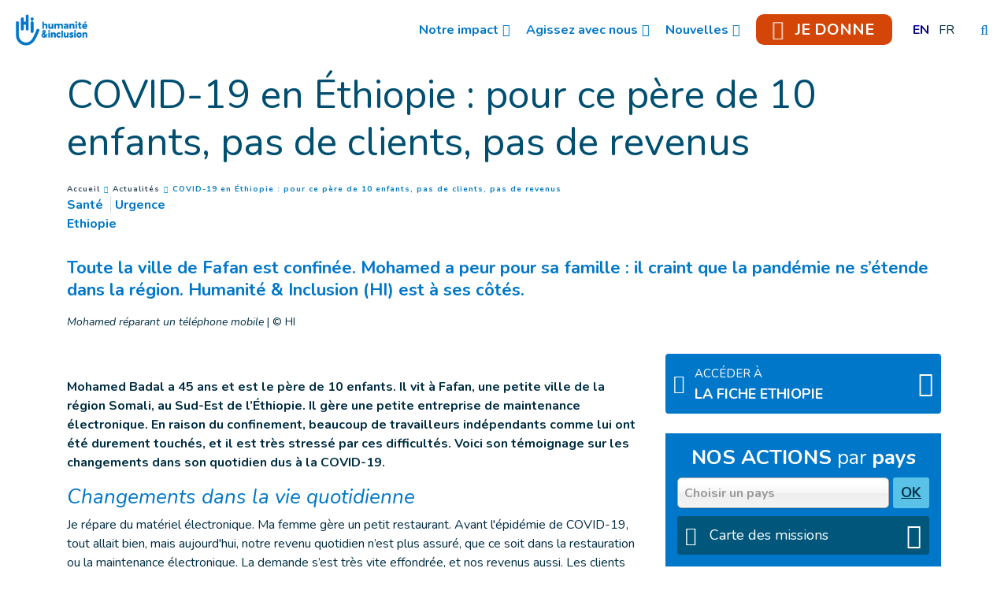

--- FILE ---
content_type: text/html; charset=UTF-8
request_url: https://www.hi-canada.org/fr/actualites/covid-19-en-ethiopie-pour-ce-pere-de-10-enfants-pas-de-clients-pas-de-revenus-
body_size: 20207
content:
<!DOCTYPE html>
 <html lang="fr"> <head>   <!-- OneTrust Cookies Consent Notice start for hi-canada.org<script type="text/javascript" src="https://cdn.cookielaw.org/consent/ae778b27-e1f9-4421-a0b0-f1b08040cec8/OtAutoBlock.js" ></script>
<script src="https://cdn.cookielaw.org/scripttemplates/otSDKStub.js" data-document-language="true" type="text/javascript" charset="UTF-8" data-domain-script="ae778b27-e1f9-4421-a0b0-f1b08040cec8" ></script>
<script type="text/javascript">function OptanonWrapper() { }
</script> OneTrust Cookies Consent Notice end for hi-canada.org --><!-- Fundraise Up: the new standard for online giving --><script>(function(w,d,s,n,a){if(!w[n]){var l='call,catch,on,once,set,then,track,openCheckout'.split(','),i,o=function(n){return'function'==typeof n?o.l.push([arguments])&&o:function(){return o.l.push([n,arguments])&&o}},t=d.getElementsByTagName(s)[0],
j=d.createElement(s);j.async=!0;j.src='https://cdn.fundraiseup.com/widget/'+a+'';
t.parentNode.insertBefore(j,t);o.s=Date.now();o.v=5;o.h=w.location.href;o.l=[];for(i=0;i<8;i++)o[l[i]]=o(l[i]);w[n]=o}
})(window,document,'script','FundraiseUp','ABWWQWRG');</script>
<!-- End Fundraise Up -->    <!-- Extenso no indexation -->      <!-- Google Tag Manager --><script>(function(w,d,s,l,i){w[l]=w[l]||[];w[l].push({'gtm.start':new Date().getTime(),event:'gtm.js'});var f=d.getElementsByTagName(s)[0],
j=d.createElement(s),dl=l!='dataLayer'?'&l='+l:'';j.async=true;j.src='https://www.googletagmanager.com/gtm.js?id='+i+dl;f.parentNode.insertBefore(j,f);
})(window,document,'script','dataLayer','GTM-WRWBTZQ');</script>
<!-- End Google Tag Manager --><!-- Matomo Tag Manager --><script class="optanon-category-C0001">var _mtm = window._mtm = window._mtm || [];_mtm.push({'mtm.startTime': (new Date().getTime()), 'event': 'mtm.Start'});
var d=document, g=d.createElement('script'), s=d.getElementsByTagName('script')[0];g.async=true; g.src='https://cdn.matomo.cloud/hi.matomo.cloud/container_foP2ELf8.js'; s.parentNode.insertBefore(g,s);
</script><!-- End Matomo Tag Manager --> <meta http-equiv="Content-Type" content="text/html; charset=UTF-8" /> <meta name="viewport" content="width=device-width, initial-scale=1.0, user-scalable=yes" /> <meta http-equiv="X-UA-Compatible" content="IE=edge">   <title>COVID-19 en Éthiopie : pour ce père de 10 enfants, pas de clients, pas de revenus | Humanité & Inclusion Canada</title>    <meta name="description" content="Toute la ville de Fafan est confinée. Mohamed a peur pour sa famille&nbsp;: il craint que la pandémie ne s’étende dans la région. C’est là qu’intervient Humanité & Inclusion (HI).&nbsp;" />  <meta name="keywords" content="Humanité & Inclusion est une organisation de solidarité internationale indépendante et impartiale, qui intervient dans les situations de pauvreté et d’exclusion, de conflits et de catastrophes." /> <meta name="generator" content="Humanité & Inclusion" /> <meta name="robots" content="index, follow">  <!-- GEO LOCALISATION --> <meta name="DC.title" content="" />  <meta name="geo.region" content="" /> <meta name="geo.placename" content="" />  <meta name="geo.position" content="" />  <meta name="ICBM" content="" />  <meta property="og:type" content="website" /> <meta property="og:site_name" content="COVID-19 en Éthiopie : pour ce père de 10 enfants, pas de clients, pas de revenus " /> <meta property="og:title" content="COVID-19 en Éthiopie : pour ce père de 10 enfants, pas de clients, pas de revenus " /> <meta property="og:description" content="Toute la ville de Fafan est confinée. Mohamed a peur pour sa famille&nbsp;: il craint que la pandémie ne s’étende dans la région. C’est là qu’intervient HI.&nbsp;" /> <meta property="og:url" content="https://www.hi-canada.org/fr/actualites/covid-19-en-ethiopie-pour-ce-pere-de-10-enfants-pas-de-clients-pas-de-revenus-" /> <meta property="og:image" content="https://www.hi-canada.org/sn_uploads/federation/news/Mohamed-ETHIOPIA.jpg" /> <meta property="og:image:type" content="image/jpeg" /> <meta name="twitter:card" content="summary" /> <meta name="twitter:site" content="https://www.hi-canada.org/fr/actualites/covid-19-en-ethiopie-pour-ce-pere-de-10-enfants-pas-de-clients-pas-de-revenus-" /> <meta name="twitter:title" content="COVID-19 en Éthiopie : pour ce père de 10 enfants, pas de clients, pas de revenus " /> <meta name="twitter:description" content="Toute la ville de Fafan est confinée. Mohamed a peur pour sa famille&nbsp;: il craint que la pandémie ne s’étende dans la région. C’est là qu’intervient HI.&nbsp;" /> <meta name="twitter:image" content="https://www.hi-canada.org/sn_uploads/federation/news/Mohamed-ETHIOPIA.jpg" /> <meta name="sednove_lg" content="fr"> <meta name="sednove_uid" content="1460"> <meta name="sednove_url" content="https://www.hi-canada.org/fr/actualites/covid-19-en-ethiopie-pour-ce-pere-de-10-enfants-pas-de-clients-pas-de-revenus-">
 <meta name="sednove_date" content="2026-01-16">		<link rel="canonical" href="https://www.hi-canada.org/fr/actualites/covid-19-en-ethiopie-pour-ce-pere-de-10-enfants-pas-de-clients-pas-de-revenus-" >
                          <link hreflang="fr-CA" rel="alternate" href="https://www.hi-canada.org/fr/actualites/covid-19-en-ethiopie-pour-ce-pere-de-10-enfants-pas-de-clients-pas-de-revenus-" />
  <link hreflang="en-CA" rel="alternate" href="https://www.hi-canada.org/en/news/covid-19-in-ethiopia-no-customers-no-income-for-father-of-10-" />
  <link hreflang="en-GB" rel="alternate" href="https://www.humanity-inclusion.org.uk/en/news/covid-19-in-ethiopia-no-customers-no-income-for-Mohamed-a-father-of-10" />
  <link hreflang="en-US" rel="alternate" href="https://www.hi-us.org/en/news/covid-19-in-ethiopia-no-customers-no-income-for-Mohamed-a-father-of-10" />
  <link hreflang="fr-FR" rel="alternate" href="https://www.handicap-international.fr/fr/actualites/covid-19-en-ethiopie-pour-ce-pere-de-10-enfants-pas-de-clients-pas-de-revenus-" />
  <link hreflang="fr-BE" rel="alternate" href="https://www.handicapinternational.be/fr/actualites/covid-19-en-ethiopie-pour-ce-pere-de-10-enfants-pas-de-clients-pas-de-revenus-" />
  <link hreflang="nl-BE" rel="alternate" href="https://www.handicapinternational.be/nl/nieuws/covid-19-in-ethiopie-geen-klanten-en-dus-geen-inkomsten" />
  <link hreflang="fr-LU" rel="alternate" href="https://www.handicap-international.lu/fr/actualites/covid-19-en-ethiopie-pour-ce-pere-de-10-enfants-pas-de-clients-pas-de-revenus-" />
   <script src="https://code.jquery.com/jquery-3.5.1.min.js" integrity="sha256-9/aliU8dGd2tb6OSsuzixeV4y/faTqgFtohetphbbj0=" crossorigin="anonymous"></script>
 <script>window.jQuery || document.write('<script src="/extenso/module/sed/core/js/jquery-3.5.1.min.js">\x3C/script>')</script> <script type="text/javascript" src="/fr/assets/js/sed_site.js"></script> <link href="/fr/assets/css/sed_site.css" rel="stylesheet">   <style type="text/css"> .sn-element[data-sn-id="69e4d3f9-b9f7-4932-9c23-139d94a4f725"] {	padding-left: 0px;	padding-right: 0px;}
.sn-element[data-sn-id="10296"] {	z-index: 99;}
.mobile_is_open .link-level-3 { color : #0077c8;
}
.sticky { color:#ffffff;
}
.sticky :link{ color:#ffffff;
}
.level-3 :link{ color:#0077c8;
}
.level-2 :link{ color:#0077c8;
}
li.level-1.donate_btn.d-none.d-lg-block.donate_button_header > a > span{ padding:7px 15px 5px 15px;}
li.level-1.donate_btn.d-none.d-lg-block.donate_button_header > a{ border-radius:10px;}
.fa-heart{ padding-right:10px; font-size:20px;}
.sn-element[data-sn-id="10271"] {	margin-top: 15px;}
.sn-element[data-sn-id="10273"] {	margin-top: 30px;	margin-bottom: 15px;}
.sn-element[data-sn-id="10274"] {	margin-top: 15px;	margin-bottom: 15px;}
.sn-element[data-sn-id="10275"] {	margin-bottom: 30px;}
.sn-element[data-sn-id="10277"] {	margin-bottom: 30px;}
.sn-element[data-sn-id="10279"] {	margin-top: 25px;}
.sn-element[data-sn-id="10280"] {	margin-top: 25px;}
.sn-element[data-sn-id="bd4f090ced7449ec8c5370d3f8609cb3"] {	margin-top: 15px;}
.sn-element[data-sn-id="10282"] {	margin-bottom: 15px;}
.sn-element[data-sn-id="f83537b0-1dfb-43d5-8b01-efef937e1768"] h1,.sn-element[data-sn-id="f83537b0-1dfb-43d5-8b01-efef937e1768"] h2,.sn-element[data-sn-id="f83537b0-1dfb-43d5-8b01-efef937e1768"] h3,.sn-element[data-sn-id="f83537b0-1dfb-43d5-8b01-efef937e1768"] h4,.sn-element[data-sn-id="f83537b0-1dfb-43d5-8b01-efef937e1768"] h5,.sn-element[data-sn-id="f83537b0-1dfb-43d5-8b01-efef937e1768"] h6{	color: #ffffff;}
.sn-element[data-sn-id="f83537b0-1dfb-43d5-8b01-efef937e1768"] {	background-color: #0077c8;	color: #ffffff;}
.sn-element[data-sn-id="10297"] {	padding-top: 15px;	padding-bottom: 15px;}
.sn-element[data-sn-id="10298"] {	margin-top: 5px;	margin-bottom: 15px;	margin-left: 0px;	margin-right: auto;}
.sn-element[data-sn-id="10299"] {	border-top-left-radius: 20px;	border-top-right-radius: 20px;	border-bottom-left-radius: 20px;	border-bottom-right-radius: 20px;	margin-top: 10px;	margin-bottom: 15px;	margin-left: auto;	margin-right: auto;	padding-right: 5px;	max-width: 125px;	background-color: #ffffff;}
#website_selector a{ color:#0077c8!important;
 }
.sn-element[data-sn-id="c12585ba-de87-4e2e-aa27-ffe03ae2548c"] {	background-color: #0077c8;}
.sn-element[data-sn-id="a2ffe9fc-09b4-4422-8317-39b2c6d555d2"] {	min-height: 83px!important;}
.sn-element[data-sn-id="10300"] {	margin-left: auto;	margin-right: auto;	max-width: 220px;}
[data-sn-id="10301"] a:not(.btn) {	color: #ffffff;}

.tag_list span { color: #0077c8;
 white-space: nowrap; font-family: inherit; font-weight: bold; margin-left: 5px; padding-left: 5px; border-left: 1px solid #d6dee4;
}
.tag_list div span:first-of-type { margin-left: 0; padding-left: 0; border-left: 0;}
.country_situation_header { color: #0077c8;
 line-height: 1.3em;}
.country_situation_header{ font-size: 1.5em;}
.news_content h2{ text-transform:none; font-size: 1.625em; font-style: italic;}
.country_situation_header { color: #0077c8;
 line-height: 1.3em;}
.country_situation_header{ font-size: 1.5em;}
.news_content h2{ text-transform:none; font-size: 1.625em; font-style: italic;}
.country_links .btn { white-space: normal;}
.country_page_header .dcell h2 { white-space: nowrap;}
.country_page_header .dcell{ vertical-align: bottom;}
.country_page_header .dcell.more_link { padding-bottom: 10px; text-align: right;}
.country_page_header .dcell.more_link a { color: #0077c8; 
}
.country_page_header .dcell.more_link .fa { font-size: 2em; vertical-align: middle; padding-left: 5px;}
.lastest_story_detail .tag { color: #0077c8;
 white-space: nowrap; font-family: inherit; margin-left: 5px; padding-left: 5px; border-left: 1px solid #d6dee4;
}
.lastest_story_detail .tag:first-of-type { margin-left: 0; padding-left: 0; border-left: 0;}
.lastest_story_detail .col{ margin-bottom:30px;}
@media screen and (max-width:767px){ .lastest_story_detail .news_title{ min-height:initial; }
 .country_page_header .dtable, .country_page_header .dcell { display: block; }
 .country_page_header .dcell.more_link { text-align: left; }
}

#sn_widget_10296 .sticky_container{background-color : #ffffff;
padding : 8px;}
#sn_widget_10296 .menu_container{justify-content : space-between;align-items : center;flex-wrap : nowrap;}
#sn_widget_10296 .sticky .sticky_container{background-color : #0077c8;
}
@media(max-width:991px){#sn_widget_10296 .mobile_is_open .sticky_container{background-color : #fff;
}
}
#sn_widget_10296 .logo_container{text-align : center;padding : 5px;flex-grow : 1;}
#sn_widget_10296 .logo_styling{height : 50px;}
#sn_widget_10296 .sticky .logo_container{padding : 5px;flex-grow : 1;}
#sn_widget_10296 .sticky .logo_styling{height : 50px;}
#sn_widget_10296 .main_menu{justify-content : center;align-items : center;flex-wrap : wrap;flex-direction : row;}
@media(max-width:991px){#sn_widget_10296 .mobile_is_open .main_menu{flex-direction : column;}
}
#sn_widget_10296 .level-1{margin : 0px 10px 0px 10px;}
#sn_widget_10296 .link-level-1{color : #0077c8;
}
#sn_widget_10296 .has-children > .link-level-1:after{content : '\f107'; font-family: 'Font Awesome 5 Pro';;font-weight : 900;margin : 0px 0px 0px 5px;}
#sn_widget_10296 .sticky .link-level-1{color : #ffffff;
}
#sn_widget_10296 .sticky .has-children > .link-level-1:after{content : ; font-family: 'Font Awesome 5 Pro';;font-weight : 900;}
@media(max-width:991px){#sn_widget_10296 .mobile_is_open .link-level-1{color : #0077c8;
background-color : #fff;
}
#sn_widget_10296 .mobile_is_open .has-children > .link-level-1:after{content : ; font-family: 'Font Awesome 5 Pro';;font-weight : 900;}
}
#sn_widget_10296 .children-level-2{padding : 5px 10px 10px 10px;background-color : #ffffff;
width : 250px;}
#sn_widget_10296 .link-level-2:hover{color : #0077c8;
}
@media(max-width:991px){#sn_widget_10296 .mobile_is_open .children-level-2{background-color : #fff;
}
#sn_widget_10296 .mobile_is_open .link-level-2{color : #0077c8;
}
}
#sn_widget_10296 .search_input_container{background-color : rgba(255,255,255,.93);padding : 0px 15px 0px 15px;}
#sn_widget_10296 .search_input{font-size : 22px;}
#sn_widget_10280 a{font-size : 19px;}
#sn_widget_10297 .w_horizontal_menu_one_level > .menu_list{justify-content : center;align-items : center;}
#sn_widget_10297 .level-1{margin : 0 10px 0 10px;}
#sn_widget_10297 .link-level-1{color : #ffffff;
transition : all .3s cubic-bezier(.3,0,.2,1);}
@media(max-width:767px){#sn_widget_10297 .w_horizontal_menu_one_level > .menu_list{flex-flow : column;}
}
#sn_widget_10300 .service-img{border : 0px ;border-radius : 0px 0 0 0;margin : 0px;}
#sn_widget_10301 h1, #sn_widget_10301 h2, #sn_widget_10301 h3, #sn_widget_10301 h4, #sn_widget_10301 h5, #sn_widget_10301 h6, #sn_widget_10301 p{font-weight : normal;}
#sn_widget_10301 a{font-weight : normal;color : #ffffff;
text-decoration : underline ;-webkit-text-decoration : underline ;}
#sn_widget_10301 a:hover{text-decoration : none ;-webkit-text-decoration : none ;}
 </style>    <script> requirejs.config({ paths: {  "google": "https://maps.googleapis.com/maps/api/js?key=AIzaSyCL5bNoB7znTiOQZZ5RTeau6JVoe98z-wk",
 "ace": "//cdnjs.cloudflare.com/ajax/libs/ace/1.4.9/",
 "slider" : "//cdnjs.cloudflare.com/ajax/libs/bxslider/4.2.15/jquery.bxslider.min",
 "jquery": "//code.jquery.com/jquery-3.5.1.min",
 "validate" : "//cdnjs.cloudflare.com/ajax/libs/jquery-validate/1.19.0/jquery.validate.min",
 "form": "//malsup.github.io/jquery.form",
 "owl-carousel2": "//cdnjs.cloudflare.com/ajax/libs/OwlCarousel2/2.2.1/owl.carousel.min",
 "pinterest" : "//assets.pinterest.com/js/pinit",
 "share":"//w.sharethis.com/button/buttons",
 "geocomplete":"//cdnjs.cloudflare.com/ajax/libs/geocomplete/1.7.0/jquery.geocomplete",
 "clndr":"/js/site_calendar/clndr", "under":"//cdnjs.cloudflare.com/ajax/libs/underscore.js/1.11.0/underscore",
 "moment":"/js/site_calendar/moment", "js.cookie":"https://cdn.jsdelivr.net/npm/js-cookie@2/src/js.cookie.min",
 "touch-punch":"//cdnjs.cloudflare.com/ajax/libs/jqueryui-touch-punch/0.2.3/jquery.ui.touch-punch.min",
 "chosen":"/fr/assets/js/chosen" },
 shim: { 'geocomplete': ['jquery'], }
  });
  </script> </head> <body  class="sed_site_page"> <!-- Google Tag Manager (noscript) --><noscript><iframe src="https://www.googletagmanager.com/ns.html?id=GTM-WRWBTZQ"
height="0" width="0" style="display:none;visibility:hidden"></iframe></noscript><!-- End Google Tag Manager (noscript) --> <div class="sn-foreground-color sn-background"></div> 	<a class="sr-only sr-only-focusable" href="#main" id="top"><span class="sn_pencil" data-sn_uid="849">Goto main content</span></a>
  <div   class="sn-element container-fluid d-print-none d-print-none "  data-sn-type="container" data-sn-id="eaed3c89-85ea-49f8-aa78-a1c5519c5a8b"     >   <div   class="sn-element row "  data-sn-type="row" data-sn-id="afa684da-6021-4f82-ac38-1066dd559f10"     >   <div   class="sn-element col-12 col-sm-12 col-md-12 col-lg-12 col-xl-12 "  data-sn-type="column" data-sn-id="69e4d3f9-b9f7-4932-9c23-139d94a4f725"     >  <div    data-sn-json-csseditor="1" class=" sn-element sn_widget "  data-sn-type="widget" data-sn-id="10296"  data-sn-code="w_site_sticky_menu"  data-sn-share  data-sn-name="Menu coll%C3%A9" data-sn-nbview="0"        >  <div class="sn-element-content" id="sn_widget_10296">
<style>
    #w_10332 .sticky_container{
        transition:all .2s cubic-bezier(.3,0,.2,1);
        position:relative;
        z-index: 99;
    }
    #w_10332 .menu_container{
        display:flex;
    }
    #w_10332 .main_menu{
        list-style:none;
        margin:0;
        padding:0;
    }
    #w_10332 .main_menu ul{
        list-style:none;
        margin:0;
    }
    #w_10332 .main_menu{
        display:flex;
    }
    #w_10332 .link-level-1{
        transition:all .25s cubic-bezier(.3,0,.2,1);
    }
    /*level 1*/
    #w_10332 .main_menu > .level-1{
        position:relative;
    }
    #w_10332 .link-level-1{
        animation:all .2s cubic-bezier(.3,0,.2,1);
    }
    #w_10332 .has-children > .link-level-1:after{
        font-family: Font Awesome\ 5 Pro;
        -moz-osx-font-smoothing: grayscale;
        -webkit-font-smoothing: antialiased;
        display: inline-block;
        font-style: normal;
        font-variant: normal;
        text-rendering: auto;
        line-height: 1;
    }
    /*level 2*/
    #w_10332 .children-level-2{
        display:none;
        position:absolute;
        top:100%;
        left:0;
        z-index:1;
    }
    
    #w_10332 .main_menu .level-2 > .link-level-2{
        display:block;
        transition:all .25s cubic-bezier(.3,0,.2,1);
    }
    /*any levels after*/
    #w_10332 .main_menu .active{
        font-weight:bold;
    }
    /**/
    
    #w_10332 .search_input_container{
        z-index:1;
        display:none;
        position:absolute;
        top:0;
        left:0;
        height:100%;
        width:100%;
        animation: w_10332_fade_in 300ms cubic-bezier(.3,0,.2,1);
        flex-wrap: nowrap;
        align-items:center;
    }
    #w_10332 .search_input_container .input_container{
        flex-grow:1;
        height:100%;
    }
    #w_10332 .search_input_container form{
        height:100%;
    }
    #w_10332 .search_input{
        background:none;
        border:none;
        outline:none;
        box-shadow:none;
        width:100%;
        height:100%;
    }
    @keyframes w_10332_fade_in{
        0%{
            opacity:0;
        }
        100%{
            opacity:1;
        }
    }
    @keyframes w_10332_menu_appear{
        0%{
            opacity:0;
            top:-20px;
        }
        100%{
            opacity:1;
            top:0;
        }
    }
    /*mobile*/
    #w_10332 .toggle_mobile_container{
        display:none;
        transition:top .25s cubic-bezier(.3,0,.2,1);
        top:0;
        flex-shrink:1;
    }
    #w_10332 .close_mobile{
        display:none;
    }
    #w_10332 .placeholder_row{
        visibility:hidden;
    }
    @media(max-width:991px){
        #w_10332 .toggle_mobile_container{
            display:block;
            position:relative;
            z-index:1;
        }
        #w_10332 .logo_container{
            z-index:1;
        }
        #w_10332 .placeholder_row,
        #w_10332 .menu_container .nav_container{
            display:none;
        }
        #w_10332 .children-level-2{
            position:static;
            width:auto;
        }
        #w_10332.mobile_is_open .menu_container .nav_container{
            width:100%;
            display:block;
            order: 3;
            animation:w_10332_slide_right .2s cubic-bezier(.3,0,.2,1);
            position:relative;
            left:0;
        }
        #w_10332 .menu_container{
            flex-wrap:wrap;
        }
        #w_10332.mobile_is_open > .sticky_container{
            position:fixed;
            top:0;
            left:0;
            right:0;
            bottom:0;
            overflow:auto;
        }
    }
    @keyframes w_10332_slide_right{
        0%{
            left:-10%;
        }
        100%{
            left:0;
        }
    }
    /**/
    /*sticky*/

    #w_10332.sticky .sticky_container{
        position:fixed;
        top:0;
        left:0;
        right:0;
    }
    #w_10332 .logo{
        display:block;
    }

    #w_10332.sticky .logo_sticky{
        display:block;
    }
    #w_10332.sticky .logo{
        display:none;
    }
    #w_10332 .logo_sticky{
        display:none;
    }

    /**/
    /*hidden_sticky_menu*/
    #w_10332.hidden_sticky_menu{
        /*
        -webkit-transition: opacity 600ms linear;
                transition: opacity 600ms linear;
        opacity: 0;
        */
        -webkit-transition: -webkit-transform 300ms ease;
        transition: -webkit-transform 300ms ease;
        
        -webkit-transform: translateY(-100%);
        -ms-transform: translateY(-100%);
        transform: translateY(-100%);
    }
    #w_10332{
        /*
        -webkit-transition: opacity 600ms linear;
                transition: opacity 600ms linear;
        */
        opacity: 1;
        visibility: visible;
        -webkit-transition: -webkit-transform 300ms ease;
        transition: -webkit-transform 300ms ease;
    }
</style>
<div id="w_10332">
    <div class="sticky_container">
        <div class="menu_container">
            
            <div class="logo_container d-flex"><a class="d-block" href="/fr/index" target="">
                    
                    <img class="logo logo_styling img-fluid" src="/sn_uploads/fck/logo_hi_small_fr_horiz_blue_rgb.png" alt="Humanité & Inclusion" title=""/>
                    
                    <img class="logo_sticky logo_styling img-fluid" src="/sn_uploads/symbol_hi_white_rgb_132px.png" alt="Humanité & Inclusion" title=""/>
                    
                
                </a></div>
            
            <nav class="nav_container">
            
            

<ul class='main_menu'> <li class="level-1 has-children "> <a href="javascript:void(0)" class="link-level-1"><span class="link_text">Notre impact</span></a> <ul class="children-level-2">  <li class="level-2 has-children "> <a href="javascript:void(0)" class="link-level-2"><span class="link_text">À propos HI</span></a> <ul class="children-level-3">    <li class="level-3 "> <a class="link-level-3" href="/fr/notre-mission"><span class="link_text">À propos de nous : Mission et histoire</span></a> </li>     <li class="level-3 "> <a class="link-level-3" href="/fr/distinctions"><span class="link_text">Distinctions</span></a> </li>     <li class="level-3 "> <a class="link-level-3" href="/fr/equipe-canadienne"><span class="link_text">Équipe</span></a> </li>     <li class="level-3 "> <a class="link-level-3" href="/fr/conseil-d-administration"><span class="link_text">Conseil d'administration</span></a> </li>     <li class="level-3 "> <a class="link-level-3" href="/fr/conseil-des-gouverneurs"><span class="link_text">Conseil des gouverneurs</span></a> </li>     <li class="level-3 "> <a class="link-level-3" href="/fr/nos-partenaires"><span class="link_text">Partenaires</span></a> </li>     <li class="level-3 "> <a class="link-level-3" href="/fr/transparence-financiere"><span class="link_text">Transparence financière</span></a> </li>   </ul> </li>  <li class="level-2 has-children "> <a href="javascript:void(0)" class="link-level-2"><span class="link_text">Nos champs d'intervention</span></a> <ul class="children-level-3">    <li class="level-3 "> <a class="link-level-3" href="/fr/actions-dans-le-monde"><span class="link_text">Présence dans le monde</span></a> </li>     <li class="level-3 "> <a class="link-level-3" href="/fr/urgence"><span class="link_text">Aide humanitaire</span></a> </li>     <li class="level-3 "> <a class="link-level-3" href="/fr/mines-et-autres-armes"><span class="link_text">Déminage des mines et des munitions explosives</span></a> </li>     <li class="level-3 "> <a class="link-level-3" href="/fr/inclusion"><span class="link_text">Développement inclusif</span></a> </li>   </ul> </li>  </ul> </li>  <li class="level-1 has-children "> <a href="javascript:void(0)" class="link-level-1"><span class="link_text">Agissez avec nous</span></a> <ul class="children-level-2">  <li class="level-2 has-children "> <a href="javascript:void(0)" class="link-level-2"><span class="link_text">Engagez-vous</span></a> <ul class="children-level-3">  <li class="level-3 "><a class="link-level-3" target="" href="https://www.canadahelps.org/fr/dn/59466?_ga=2.181121824.661196152.1724677472-322113885.1720618064"><span class="link_text">Faites un don</span></a></li>
    <li class="level-3 "> <a class="link-level-3" href="/fr/petition-stop-bombing-civilians"><span class="link_text">Signez notre pétition</span></a> </li>   <li class="level-3 "><a class="link-level-3" target="" href="https://hi-canada.us4.list-manage.com/subscribe?u=f5de0eb05417cff53475d43da&id=ce122245ae"><span class="link_text">Abonnez-vous à notre Infolettre</span></a></li>
    <li class="level-3 "> <a class="link-level-3" href="/fr/offres-d-emploi"><span class="link_text">Rejoignez notre équipe</span></a> </li>   </ul> </li>  <li class="level-2 has-children "> <a href="javascript:void(0)" class="link-level-2"><span class="link_text">Signez notre Pétitions</span></a> <ul class="children-level-3">    <li class="level-3 "> <a class="link-level-3" href="/fr/petition-integrer-les-personnes-en-situation-de-handicap"><span class="link_text">Intégrer les personnes en situation de handicap</span></a> </li>     <li class="level-3 "> <a class="link-level-3" href="/fr/petition-stop-bombing-civilians"><span class="link_text">Arrêtez de bombarder des civils</span></a> </li>   </ul> </li>  <li class="level-2 has-children "> <a href="javascript:void(0)" class="link-level-2"><span class="link_text">Campagnes et événements </span></a> <ul class="children-level-3">    <li class="level-3 "> <a class="link-level-3" href="/fr/lancement-livre"><span class="link_text">Lancement du livre de Lloyd Axworthy</span></a> </li>     <li class="level-3 "> <a class="link-level-3" href="/fr/chaque-pas-compte"><span class="link_text">Chaque pas compte</span></a> </li>     <li class="level-3 "> <a class="link-level-3" href="/fr/hi-murale"><span class="link_text">Notre murale</span></a> </li>     <li class="level-3 "> <a class="link-level-3" href="/fr/ou-il-le-faut-tant-qu-il-le-faut"><span class="link_text">Où il faut, tant qu'il le faut</span></a> </li>   </ul> </li>  </ul> </li>  <li class="level-1 has-children "> <a href="javascript:void(0)" class="link-level-1"><span class="link_text">Nouvelles</span></a> <ul class="children-level-2">    <li class="level-2 "> <a class="link-level-2" href="/fr/actualites/index"><span class="link_text">Actualités</span></a> </li>     <li class="level-2 "> <a class="link-level-2" href="/fr/espace-presse"><span class="link_text">Communiqués de presse</span></a> </li>     <li class="level-2 "> <a class="link-level-2" href="/fr/mentions-medias"><span class="link_text">Mentions média</span></a> </li>     <li class="level-2 "> <a class="link-level-2" href="/fr/articles-de-recherche"><span class="link_text">Articles de recherche</span></a> </li>     <li class="level-2 "> <a class="link-level-2" href="/fr/transparence-financiere-et-rapports-d-activite"><span class="link_text">Rapports annuels</span></a> </li>   </ul> </li>  <li class="level-1 donate_btn d-none d-lg-block donate_button_header"><a class="link-level-1" target="_self" href="#XBVGZKBG"><span class="link_text"><span aria-hidden="true" class="icon fa-solid fa-heart fa-beat"></span> JE DONNE</span></a></li>
  <li class="level-1 "> <style> .dtable.lg-list{ text-transform:uppercase; }
 .dtable.lg-list .padding{ display:block; padding:5px 6px; }
 .dtable.lg-list .inactive-lg.dcell{ text-decoration:line-through; }
</style><div class="dtable lg-list">  <div class="dcell"> <a class="padding" href="/en/news/covid-19-in-ethiopia-no-customers-no-income-for-father-of-10-"> <span>en</span> </a>  </div> <div class="dcell"> <span class="padding">fr</span> </div></div> </li> </ul>
            </nav>
            <div class="toggle_mobile_container">
                <a href="javascript:void(0)" class="btn btn-link link-level-1 open_mobile" title="Ouvrir le menu">
                    <span class="far fa-bars" aria-hidden="true"></span>
                </a>
                <a href="javascript:void(0)" class="btn btn-link link-level-1 close_mobile" title="Fermer le menu">
                    <span class="fal fa-times" aria-hidden="true"></span>
                </a>
            </div>
            
            <div class="open_search_container">
                <a href="javascript:void(0)" class="btn btn-link btn-search link-level-1" role="search" title="Rechercher">
                    <span class="fal fa-search" aria-hidden="true"></span>
                </a>
            </div>
            
        </div>
        
        <div class="search_input_container">
            <div class="input_container">
                <form method="get" action="/fr/recherche">
                    <label for="search10332" style="display: none;">Entrez votre recherche ici</label>
                    <input id="search10332" class="search_input" type="text" name="q" placeholder="Entrez votre recherche ici"/>
                </form>
            </div>
            <div>
                <a href="javascript:void(0)" class="btn btn-link link-level-1 btn-close-search" title="Fermer">
                    <span class="fal fa-times" aria-hidden="true"></span>
                </a>
            </div>
        </div>
        
    </div>
</div>
<script>
    
    /*search show*/
    $('#w_10332 .btn-search').on('click', function(){
        $('#w_10332 .search_input_container').css('display','flex').find('input').focus();
    });
    $('#w_10332 .search_input_container input').on('focusout', function(){
        $('#w_10332 .search_input_container').hide();
    });
    /**/
    
    /*sticky*/
    $('#w_10332').attr('data-top', $('#w_10332').offset().top);
    $(window).on('resize', function(){
        $('#w_10332').attr('data-top', $('#w_10332').offset().top);
        $('#w_10332').css('height', $('#w_10332').children().height());
    });
    var previousScrollup = 0;
    var previousScroll = 0;
    $(window).on('scroll.w_10332',function(event){
        if($(this).scrollTop() > $('#w_10332').attr('data-top')){
            if(!$('#w_10332').hasClass('sticky')){
                $('#w_10332').css('height', $('#w_10332').children().height());
                $('#w_10332').addClass('sticky').attr('data-stickied-top', true);
            }
            
                if (previousScroll > $(this).scrollTop()){
                    //up
                    previousScrollup = $(this).scrollTop();
                    $('#w_10332').removeClass('hidden_sticky_menu');
                } else {
                    //down - do nothing as long as other if is met
                    if ($(this).scrollTop() > (0 + previousScrollup)){
                        $('#w_10332').addClass('hidden_sticky_menu');
                    }
                }
                previousScroll = $(this).scrollTop();
            
        }else{
            $('#w_10332').removeClass('sticky').removeAttr('data-stickied-top').css('height','');
        }
    });
    /**/
    
    
    require(["/fr/toolbox/module/sed/site_menu/widget/w_site_sticky_menu/sed_site_sticky_menu.js"], function(app) {
        if(app){
            app.init({
                wuid: '10332',
                menu_level_3_collapsed : 'no'
            });
        }
    });
</script>
</div>     </div> </div> </div> </div> <div  id="main"   class="sn-element container "  data-sn-type="container" data-sn-id="2c807fc3-f61d-4157-8d85-c0fcf73a4ae8"    tabindex="0"    >   <div   class="sn-element row row-limited "  data-sn-type="row" data-sn-id="d772ba20-dfbb-442d-92c9-ed9586e752c4"     >   <div   class="sn-element col-12 col-sm-12 col-md-12 col-lg-12 col-xl-12 "  data-sn-type="column" data-sn-id="029b2846-911e-4c75-8395-101b1f741f61"     >  <div    data-sn-json-csseditor="0" class=" sn-element sn_widget "  data-sn-type="widget" data-sn-id="10271"  data-sn-code="sed_site_page_title"   data-sn-name="Le titre de la page du site" data-sn-nbview="0"        >  <div class="sn-element-content" id="sn_widget_10271">   <div class="page-header10047 bck-bleu-pale section-title center" > <h1 style="color:#004f71 !important;">COVID-19 en Éthiopie : pour ce père de 10 enfants, pas de clients, pas de revenus </h1>
 </div> <style> .page-header10047.section-title h1, .page-header10047.section-title h2,  .page-header10047.section-title h3, .page-header10047.section-title h4,  .page-header10047.section-title h5, .page-header10047.section-title h6 {   margin-top:2px; margin-bottom:2px;}
</style></div>     </div><div    data-sn-json-csseditor="0" class=" sn-element sn_widget "  data-sn-type="widget" data-sn-id="10270"  data-sn-code="sed_breadcrumb"   data-sn-name="Fil d%27Ariane" data-sn-nbview="0"        >  <div class="sn-element-content" id="sn_widget_10270"><nav role="navigation" class="breadcrumb_container"> <p class="sr-only" id="breadcrumblabel_10046"><span class="sn_pencil" data-sn_uid="1220">You are here :</span></p> <ol id="breadcrumb_10046" aria-labelledby="breadcrumblabel_10046">  <li><a href="/fr/index" title="Accueil">Accueil</a></li>  <li><a href="/fr/actualites/index" title="Actualités">Actualités</a></li>  <li><a href="javascript:void(0)" class="current">COVID-19 en Éthiopie : pour ce père de 10 enfants, pas de clients, pas de revenus <span class="sr-only">(<span class="sn_pencil" data-sn_uid="1221">Page courante</span>)</span></a></li> </ol></nav></div>     </div><div    data-sn-json-csseditor="0" class=" sn-element sn_widget "  data-sn-type="widget" data-sn-id="10272"  data-sn-code="usine_tag_list"   data-sn-name="Liste de tags sur le pays ou la page d%27actualit%C3%A9s" data-sn-nbview="0"        >  <div class="sn-element-content" id="sn_widget_10272"> <div class="tag_list"> <div> <span>Santé </span>  <span>Urgence </span> </div> <div> <span>Ethiopie</span> </div></div></div>     </div><div    data-sn-json-csseditor="0" class=" sn-element sn_widget "  data-sn-type="widget" data-sn-id="10273"  data-sn-code="usine_news_text_content"   data-sn-name="Contenu du texte dans la page d%27actualit%C3%A9s" data-sn-nbview="0"        >  <div class="sn-element-content" id="sn_widget_10273">  <div class="page_summary mb-md mt-md"> <p>Toute la ville de Fafan est confinée. Mohamed a peur pour sa famille&nbsp;: il craint que la pandémie ne s’étende dans la région. Humanité &amp; Inclusion (HI)&nbsp;est à ses côtés.&nbsp;</p> </div> </div>     </div><div    data-sn-json-csseditor="0" class=" sn-element sn_widget "  data-sn-type="widget" data-sn-id="10274"  data-sn-code="sed_social_share_this_page"   data-sn-name="Partagez cette page" data-sn-nbview="0"        >  <div class="sn-element-content" id="sn_widget_10274">   <span class='st_facebook_large' displayText='Facebook'></span><span class='st_twitter_large' displayText='Tweet'></span><span class='st_linkedin_large' displayText='LinkedIn'></span><span class='st_email_large' displayText='Email'></span>  <script type='text/javascript'>var switchTo5x=false;</script> <script type='text/javascript'> require(['share'], function() { stLight.options({publisher: '9c37de8e-e299-41d0-ab02-ac90eea43a68', lang:'fr', doNotHash: false, doNotCopy: false, hashAddressBar: false}); }); </script></div>
     </div><div    data-sn-json-csseditor="0" class=" sn-element sn_widget "  data-sn-type="widget" data-sn-id="10275"  data-sn-code="usine_news_image"   data-sn-name="Images pour page actualites" data-sn-nbview="0"        >  <div class="sn-element-content" id="sn_widget_10275">  <p class="legend"><i>Mohamed réparant un téléphone mobile</i> | <span class="capitalize">© HI</span></p> <script type="application/ld+json"> {  "@context": "https://schema.org",
  "@type": "NewsArticle",  "headline": "COVID-19 en Éthiopie : pour ce père de 10 enfants, pas de clients, pas de revenus ",  "image": [  "https://www.hi-us.org/sn_uploads/federation/news/Mohamed-ETHIOPIA.jpg"
  ],  "datePublished": "2020-05-06 11:38:32",  "dateModified": "2020-05-06 15:41:42",  "description": "Toute la ville de Fafan est confinée. Mohamed a peur pour sa famille&nbsp;: il craint que la pandémie ne s’étende dans la région. C’est là qu’intervient Humanité & Inclusion (HI).&nbsp;",  "author": [{  "@type": "Organization",  "name": "HI",  "url": "https://www.hi-canada.org"
  }]
  }
 </script></div>     </div> </div> </div> <div  id="bloc2"   class="sn-element row row-limited "  data-sn-type="row" data-sn-id="476c109b-ee40-42ac-b332-9a6daf213302"     >   <div   class="sn-element col-12 col-sm-12 col-md-8 col-lg-8 col-xl-8 "  data-sn-type="column" data-sn-id="34672eab-7ded-423a-979a-6427dcf1c830"     >  <div    data-sn-json-csseditor="0" class=" sn-element sn_widget "  data-sn-type="widget" data-sn-id="10276"  data-sn-code="usine_news_text_content"   data-sn-name="Contenu du texte dans la page d%27actualit%C3%A9s" data-sn-nbview="0"        >  <div class="sn-element-content" id="sn_widget_10276">  <div class="mb-lg mt-lg"> <div class="news_content text_content"> <p><strong>Mohamed&nbsp;Badal a 45&nbsp;ans et est le père de 10&nbsp;enfants. Il vit à Fafan, une petite ville de la région Somali, au Sud-Est de l’Éthiopie. Il gère une petite entreprise de maintenance électronique. En raison du confinement, beaucoup de travailleurs indépendants comme lui ont été durement touchés, et il est très stressé par ces difficultés. Voici son témoignage sur les changements dans son quotidien dus à la&nbsp;COVID-19.</strong></p><h2>Changements dans la vie quotidienne</h2><p>Je répare du matériel électronique. Ma femme gère un petit restaurant. Avant l'épidémie de COVID-19, tout allait bien, mais aujourd'hui, notre revenu quotidien n’est plus assuré, que ce soit dans la restauration ou la maintenance électronique. La demande s’est très vite effondrée, et nos revenus aussi. Les clients qui venaient des villages environnants ne peuvent plus venir en raison des restrictions de déplacement. Je suis vraiment inquiet pour l’avenir de ma famille.</p><h2>Supporter l’isolement</h2><p>Chacun reste chez lui par peur de contracter le coronavirus. Et en raison des restrictions de déplacement, il est difficile d’avoir accès aux services sociaux ou de santé. À un moment, j’ai eu besoin de renouveler mon traitement contre la tuberculose, et je n’ai pas pu me rendre à l’hôpital Jijiga Karamarda. Personne n’a voulu m’y emmener. La communauté est mue par la peur, cela impacte la cohésion sociale.</p><h2>Vivre dans la peur</h2><p>J’ai peur d’attraper le virus. Actuellement, les conditions de vie sont stressantes, et si la&nbsp;COVID-19 continue de se propager, j’ai peur pour l’avenir. Si la région est fortement touchée, la vie va devenir encore plus dure.</p><h2>Conséquences pour demain</h2><p>J’aimerais revenir en arrière, retrouver la facilité de notre vie d’avant avec un revenu stable, la liberté de mouvement et les interactions sociales. J’aime mon travail dans la maintenance électronique, et en tant que personne handicapée, je souhaite être un modèle de courage et d’adaptation au sein de ma communauté.</p><h2>Rester informé sur la situation sanitaire</h2><p>Je suis bien informé. J’ai reçu des informations de prévention de HI ainsi que du gouvernement. Il est question de se laver les mains à l’eau et au savon, et d’éviter de se toucher les yeux, le nez et la bouche tant que les mains ne sont pas propres. Il est également recommandé de ne plus se serrer la main.</p><p>HI m’a également fourni des kits d’hygiène. Les instructions données par les professionnels de la santé, comme garder ses distances sociales et ne pas participer à de grands rassemblements, permettent d’éviter de contracter la&nbsp;COVID-19.</p><p>Personnellement, je suis en mesure d’appliquer ces gestes de prévention, mais la distanciation physique est compliquée car au sein de la communauté, vivre ensemble est très important et les gens ne sont pas très disciplinés. Changer les habitudes n’est pas facile.</p> </div> </div></div>     </div><div    data-sn-json-csseditor="0" class=" sn-element sn_widget "  data-sn-type="widget" data-sn-id="10277"  data-sn-code="sed_site_grid"   data-sn-name="Permet d%27instantier une grille dans une page ma%C3%AEtre" data-sn-nbview="0"        >  <div class="sn-element-content" id="sn_widget_10277"> <div class="sn-grid" data-body-id="" data-sn-id="2213" data-sn-parent="usine_news" data-sn-code="covid-19-en-ethiopie-pour-ce-pere-de-10-enfants-pas-de-clients-pas-de-revenus-" >  <div   class="sn-element "  data-sn-type="" data-sn-id=""        >   </div> </div> </div>     </div> </div> <div   class="sn-element col-12 col-sm-12 col-md-4 col-lg-4 col-xl-4 "  data-sn-type="column" data-sn-id="379a2ba8-93f9-4845-895d-b8b227e6aa2f"     >  <div    data-sn-json-csseditor="0" class=" sn-element sn_widget "  data-sn-type="widget" data-sn-id="10278"  data-sn-code="usine_news_country_links"   data-sn-name="Liens de pays sur la page de nouvelles" data-sn-nbview="0"        >  <div class="sn-element-content" id="sn_widget_10278"> <div class="country_links"> <a style="background:#0077c8" href="/fr/pays/ethiopie" class="btn btn-access-to btn-block text-uppercase">
 <span style="font-size:15px"><span class="sn_pencil" data-sn_uid="1320">Accéder à</span></span><br> <strong>la fiche Ethiopie</strong> </a></div></div>     </div><div    data-sn-json-csseditor="0" class=" sn-element sn_widget "  data-sn-type="widget" data-sn-id="10279"  data-sn-code="usine_country_selection"   data-sn-name="S%C3%A9lection de pays d%C3%A9roulant" data-sn-nbview="0"        >  <div class="sn-element-content" id="sn_widget_10279"> <style> #w_10055 .btn-group-xs>.btn, .btn-xs { padding: 1px 5px; font-size: 18px; line-height: 1.5; border-radius: 3px; }
 #w_10055{ background:#0077c8;
 padding:30px 0; margin:0 -15px; }
 #w_10055 .btn-access-to{ background:#00577b;
 }
 #w_10055 .country_container{ padding:0 15px; }
 #w_10055 .country_container .dtable{ margin:auto; }
 #w_10055 .btn_container{ text-align:right; }
 #w_10055 .text_container{ font-size:27px; color:#FFF;
 text-align:left; text-transform:uppercase;  width:244px;  }
 #w_10055 #country_select_chosen{ width:100%!important; }
 @media (max-width:767px){ #w_10055 .text_container{ width:100%; }
 #w_10055 .country_container{ padding:15px 0; max-width:300px; margin:auto; }
 #w_10055 .dtable-row,
 #w_10055 .dtable-row > .dcell{ display:block; width:auto; }
 #w_10055 .btn_container,
 #w_10055 .text_container{ text-align:center; }
 #w_10055 .chosen-select { padding: 0 0 0 8px; width: 100%; height: 39px; border: 1px solid #aaa;
 border-radius: 5px; }
 }
 #w_10055{ test:vertical; padding:15px 0 5px; margin:0; }
 #w_10055 .dtable-row > .dcell{ padding:0 0 10px; }
 #w_10055 .text_container{ font-size:26px; line-height:1.2; text-transform:initial; }
 #w_10055 .dtable-row,
 #w_10055 .dtable-row > .dcell{ display:block; width:auto; }
 #w_10055 .btn_container,
 #w_10055 .text_container{ text-align:center; }
 #w_10055 .country_container .dtable{ width:100%; }
 #w_10055 .chosen-container{ width:100%!important; }
 #w_10055 .chosen-container .chosen-results li{ word-wrap:normal; }
</style><div id="w_10055"> <div class="container"> <div class="dtable dtable-row fullwidth"> <div class="dcell text_container text-center"> <span class="sn_pencil" data-sn_uid="1271"><span style="text-transform:uppercase;"><b>Nos actions</span></b> par <b>pays</b></span> </div> <div class="dcell country_container"> <form method="post" action="/fr/country_page.sn"> <label for="country_select" class="sr-only"><span class="sn_pencil" data-sn_uid="1146">Pays</span></label> <div class="dtable fullwidth"> <div class="dcell"> <select id="country_select" name="country_code" data-placeholder="Choisir un pays" class="chosen-select"> <option value="0"><span class="sn_pencil" data-sn_uid="1219">Choisir un pays</span></option>  <option value="afghanistan">Afghanistan</option>  <option value="algeria">Algérie</option>  <option value="allemagne">Allemagne</option>  <option value="bangladesh">Bangladesh</option>  <option value="benin">Benin</option>  <option value="bolivia-and-andean-states">Bolivie et Pays andins</option>  <option value="burkina-faso">Burkina Faso</option>  <option value="burundi">Burundi</option>  <option value="kambodscha">Cambodge</option>  <option value="cameroun">Cameroun</option>  <option value="cap-vert">Cap Vert</option>  <option value="china">Chine</option>  <option value="colombia">Colombie</option>  <option value="cuba">Cuba</option>  <option value="egypt">Egypte</option>  <option value="equateur">Équateur</option>  <option value="ethiopia">Ethiopie</option>  <option value="guatemala">Guatémala</option>  <option value="guinea-bissau">Guinée-Bissau</option>  <option value="haiti">Haïti</option>  <option value="honduras">Honduras</option>  <option value="india">Inde</option>  <option value="indonesia">Indonésie</option>  <option value="international">International</option>  <option value="iraq">Irak </option>  <option value="jordan">Jordanie</option>  <option value="kenya">Kenya</option>  <option value="kirghizistan">Kirghizistan (plus d'interventions)</option>  <option value="laos">Laos</option>  <option value="lebanon">Liban</option>  <option value="liberia">Libéria</option>  <option value="libya">Libye</option>  <option value="madagascar">Madagascar</option>  <option value="malawi">Malawi</option>  <option value="mali">Mali</option>  <option value="morocco">Maroc</option>  <option value="moldavie">Moldavie</option>  <option value="mozambique">Mozambique</option>  <option value="myanmar">Myanmar (Birmanie)</option>  <option value="nepal">Népal</option>  <option value="nicaragua">Nicaragua</option>  <option value="niger">Niger</option>  <option value="nigeria">Nigéria</option>  <option value="ouganda">Ouganda</option>  <option value="pakistan">Pakistan</option>  <option value="perou">Pérou</option>  <option value="philippines">Philippines</option>  <option value="central-african-republic">République Centrafricaine</option>  <option value="democratic-republic-of-congo">République démocratique du Congo</option>  <option value="republique-du-salvador">République du Salvador</option>  <option value="north-korea">République populaire démocratique de Corée</option>  <option value="rwanda">Rwanda</option>  <option value="senegal">Sénégal</option>  <option value="sierra-leone">Sierra Leone</option>  <option value="somaliland">Somaliland</option>  <option value="soudan">Soudan</option>  <option value="south-sudan">Soudan du Sud </option>  <option value="sri-lanka">Sri Lanka</option>  <option value="syria">Syrie</option>  <option value="chad">Tchad</option>  <option value="palestine">Territoire Palestinien Occupé</option>  <option value="thailand">Thaïlande</option>  <option value="east-timor">Timor Oriental</option>  <option value="togo">Togo</option>  <option value="tunisia">Tunisie</option>  <option value="ukraine">Ukraine</option>  <option value="venezuela">Venezuela</option>  <option value="vietnam">Vietnam</option>  <option value="yemen">Yémen</option>  </select> </div> <div class="dcell dcell-minwidth"> <button type="submit" class="ml-xs btn-xs btn btn-primary2"><span class="sn_pencil" data-sn_uid="1212">OK</span></button> </div> </div> </form> </div>  <div class="dcell btn_container"> <a href="/fr/actions-dans-le-monde" class="btn btn-access-to btn-block"> <span class="ml-1"><span class="sn_pencil" data-sn_uid="1272">Carte des missions</span></span> </a> </div>  </div> </div></div><script type="text/javascript"> require(["chosen"], function() { var config = { '.chosen-select' : {},
 '.chosen-select-deselect' : { allow_single_deselect: true },
 '.chosen-select-no-single' : { disable_search_threshold: 10 },
 '.chosen-select-no-results': { no_results_text: 'Aucun résultat' },
 '.chosen-select-rtl' : { rtl: true },
 '.chosen-select-width' : { width: '100%' }
 }
 for (var selector in config) { $(selector).chosen(config[selector]); }
  if($(window).width() >= 768){ $("select.chosen-select").each(function(){ $(this).addClass("sr-only").css("display",""); $("#"+$(this).attr("id")+"_chosen").attr("aria-hidden", true);
 });
 }
 });
</script></div>     </div><div    data-sn-json-csseditor="1" class=" sn-element sn_widget bloc2 "  data-sn-type="widget" data-sn-id="10280"  data-sn-code="sed_text_textck"  data-sn-share  data-sn-name="Ajouter du texte" data-sn-nbview="0"        >  <div class="sn-element-content" id="sn_widget_10280">
<div id="ck10056 " class="wid-style  box-element_gamila10056 "> 
    <h2><strong>RELATIONS&nbsp;PRESSE</strong></h2>

<p>CANADA</p>

<p><a href="/cdn-cgi/l/email-protection#afcec181ced5c6d5efc7c681c0ddc8">Andrew Aziz</a></p>

<p>&nbsp;</p>

</div>

<style type="text/css">
    .box-element10056 {
		margin: 0px;
        padding:0px;
    }
    .box-element10056 img{
		max-width:100%;
    }
	.newspaper10056 {
        -webkit-column-count: 0; /* Chrome, Safari, Opera */
        -moz-column-count: 0; /* Firefox */
        column-count: 0;
        -webkit-column-gap: px; /* Chrome, Safari, Opera */
        -moz-column-gap: px; /* Firefox */
        column-gap: px;
    }

    
</style>
<!--
<script type="text/javascript" src="/extenso/module/sed/core/ckeditor/ckeditor.js"></script>
<script>
    // Turn off automatic editor creation first.
    CKEDITOR.inline( 'ck10056' );
</script>

--></div>     </div> </div> </div> </div> <div   class="sn-element container-fluid "  data-sn-type="container" data-sn-id="7dacbddf0b234d4b8ff5593992cbbc2d"     >   <div   class="sn-element row "  data-sn-type="row" data-sn-id="bc47e85a30ef49d09d872567f97b75f7"     >   <div   class="sn-element col-12 col-sm-12 col-md-12 col-lg-12 col-xl-12 "  data-sn-type="column" data-sn-id="febb726bfa084178a7975462ac9f287d"     >  <div    data-sn-json-csseditor="0" class=" sn-element sn_widget "  data-sn-type="widget" data-sn-id="10281"  data-sn-code="usine_button_help_them"   data-sn-name="Bouton aidez-les" data-sn-nbview="4"        >  <div class="sn-element-content" id="sn_widget_10281"><style> #w_10057{ PADDING-TOP:18px; }
 #w_10057 .stripe{ display:table; width:100%; }
 #w_10057 .stripe > *{ display:table-cell; vertical-align:middle; }
 #w_10057 .stripe > .col1{ width:40%; position:relative; background:#d34607;
 }
 #w_10057 .stripe > .col2{ background:#d2492A ;
 padding:15px 20px 15px 34px; }
 #w_10057 .stripe > .col2 a{ color:#FFF;
 font-size:27px; font-weight:bold; }
 #w_10057 .stripe > .col1:before{ position:absolute; top:50%; transform:translateY(-50%); left:100%; content:''; display:block; border-left:14px #d34607 solid;
 border-top:11px transparent solid; border-bottom:11px transparent solid; }
 #w_10057 .stripe > .col1:after{ display:table; content:''; clear:both; }
 #w_10057 .stripe_desc_container{ display:table; height:100%; float:right; text-transform:uppercase; }
 #w_10057 .stripe_desc{ display:table-cell; vertical-align:middle; position:relative; padding:20px 20px 20px 10px; font-size:25px; font-weight:bold; color:#FFF;
 line-height:27px; }
 #w_10057 .stripe_desc:before{ content:''; display:block; position:absolute; width:106px; height:106px; background:url(/sn_uploads/widgets/hand.png) no-repeat top right; background-size:100%; right:100%; top:-18px; }
 @media (max-width:767px){ #w_10057 .stripe,
 #w_10057 .stripe > *{ display:block; width:100%; }
 #w_10057 .stripe > .col1{ width:auto; text-align:center; }
 #w_10057 .stripe_desc_container{ display:inline-block; float:none; }
 #w_10057 .stripe_desc{ padding:20px 10px; }
 #w_10057 .stripe > .col1:before{ top:100%; transform:translateX(-50%); left:50%; border-top:14px #d34607 solid;
 border-left:11px transparent solid; border-right:11px transparent solid; border-bottom:none; }
 #w_10057 .stripe > .col2{ text-align:center; padding:29px 20px 15px 20px; }
 }
</style><div id="w_10057" class="row"> <div class="stripe"> <div class="col1"> <div class="stripe_desc_container"> <div class="stripe_desc"> <span class="sn_pencil" data-sn_uid="1225">Aidez-les<br>concrètement</span> </div> </div> </div> <div class="col2"> <a href="https://www.canadahelps.org/fr/dn/m/59466">
 <span class="sn_pencil" data-sn_uid="1226">Faites un don dès maintenant</span> </a> </div> </div></div></div>     </div> </div> </div> <div   class="sn-element row row-limited "  data-sn-type="row" data-sn-id="bd4f090ced7449ec8c5370d3f8609cb3"     >   <div   class="sn-element col-12 col-sm-12 col-md-12 col-lg-12 col-xl-12 "  data-sn-type="column" data-sn-id="9c3ea0b9fbd340dfbcb0a42f818fb239"     >  <div    data-sn-json-csseditor="0" class=" sn-element sn_widget "  data-sn-type="widget" data-sn-id="10282"  data-sn-code="usine_read_more"   data-sn-name="Paroles du terrain%2FPour aller plus loin" data-sn-nbview="0"        >  <div class="sn-element-content" id="sn_widget_10282">        <div class="country_page_header"> <h2 class="text-uppercase"><strong><span class="sn_pencil" data-sn_uid="1311">Pour aller</span></strong> <span class="sn_pencil" data-sn_uid="1312">plus loin</span></h2> </div><div class="row lastest_story_detail" id="w_10058">  <div class="col-md-4 "> <a href="/fr/actualites/violence-et-exil-au-sahel-les-refugies-au-togo-en-quete-d-une-nouvelle-vie"> <img src="/sn_uploads/federation/news/De-droite-a-gauche--Amadou-et-2-de-ses-filles-Zouera-et-Taibatou-1-.jpg?size=350x200&crop" alt="Violence et exil au Sahel : les réfugiés au Togo en quête d’une nouvelle vie" class="d-block img-fluid"> </a>  <div class="legend"> © L. Mensah / HI  </div>  <span class="tag">Inclusion</span>  <span class="tag">Urgence </span>  <h4 class="news_title mt-md"><a href="/fr/actualites/violence-et-exil-au-sahel-les-refugies-au-togo-en-quete-d-une-nouvelle-vie">Violence et exil au Sahel : les réfugiés au Togo en quête d’une nouvelle vie</a></h4> <div class="summary" style="max-height:80px;"> <p>Ibrahim* et sa famille ont fui le Burkina Faso après avoir subi les attaques de groupes armés. Réfugiés au Togo, ils reconstruisent leur vie avec l’appui de HI.</p>
 </div> </div>  <div class="col-md-4 "> <a href="/fr/actualites/en-rdc-hi-soutient-l-acces-aux-services-de-sante-des-enfants-et-de-leurs-parents"> <img src="/sn_uploads/federation/news/NC_Entretien-mere-filles-read_20250925_Kinshasa-Bumbu_2-1-.jpg?size=350x200&crop" alt="En RDC, HI soutient l’accès aux services de santé des enfants et de leurs parents" class="d-block img-fluid"> </a>  <div class="legend"> © N. Lagrisi Lusilawo / HI  </div>  <span class="tag">Réadaptation</span>  <span class="tag">Santé </span>  <h4 class="news_title mt-md"><a href="/fr/actualites/en-rdc-hi-soutient-l-acces-aux-services-de-sante-des-enfants-et-de-leurs-parents">En RDC, HI soutient l’accès aux services de santé des enfants et de leurs parents</a></h4> <div class="summary" style="max-height:80px;"> <p>L’accompagnement familial est clé dans le processus de réadaptation, comme le montre l’histoire d’Elisabeth qui apprend à marcher avec l’aide de sa mère.</p>
 </div> </div>  <div class="col-md-4 "> <a href="/fr/actualites/rdc-joyce-et-jessy-les-jumelles-qui-apprennent-a-parler-rire-et-jouer"> <img src="/sn_uploads/federation/news/NC_Entretien-grand-mere-jumelles-read_20250925_Kinshasa-Bumbu_3-1-.jpg?size=350x200&crop" alt="RDC : Joyce et Jessy, les jumelles qui apprennent à parler, rire et jouer" class="d-block img-fluid"> </a>  <div class="legend"> © N. Lagrisi Lusilawo / HI  </div>  <span class="tag">Réadaptation</span>  <span class="tag">Santé </span>  <h4 class="news_title mt-md"><a href="/fr/actualites/rdc-joyce-et-jessy-les-jumelles-qui-apprennent-a-parler-rire-et-jouer">RDC : Joyce et Jessy, les jumelles qui apprennent à parler, rire et jouer</a></h4> <div class="summary" style="max-height:80px;"> <p>Joyce et Jessy ont toute deux une paralysie cérébrale. Grâce aux soins dispensés par HI, elles font des pas de géant vers plus d’autonomie.</p>
 </div> </div>  <script data-cfasync="false" src="/cdn-cgi/scripts/5c5dd728/cloudflare-static/email-decode.min.js"></script><script> $('#w_10058 .summary').truncate_text({ watch:'resize'/*, expandLink:'Lire la suite', expandLinkCallBack:function($container){ $container.css('max-height',''); }*/
 });
 </script></div></div>     </div> </div> </div> </div> <div  id="footer"   class="sn-element container-fluid hidden-print d-print-none d-print-none "  data-sn-type="container" data-sn-id="f83537b0-1dfb-43d5-8b01-efef937e1768"     >   <div class="sn-background sn-background-container"> <div class="sn-background sn-background-image"></div> <div class="sn-background sn-foreground-color"></div> </div>  <div   class="sn-element row row-limited "  data-sn-type="row" data-sn-id="94ac77b8-09f2-43d4-89d5-8ebcac6d80d7"     >   <div   class="sn-element col-12 col-sm-12 col-md-12 col-lg-12 col-xl-12 "  data-sn-type="column" data-sn-id="d0622f65-582f-449c-851d-b49ada2a9d30"     >  <div    data-sn-json-csseditor="1" class=" sn-element sn_widget "  data-sn-type="widget" data-sn-id="10297"  data-sn-code="w_horizontal_menu_one_level"  data-sn-share  data-sn-name="Menu horizontal un niveau" data-sn-nbview="0"        >  <div class="sn-element-content" id="sn_widget_10297">
<style>
    #w10333 > .menu_list{
        padding:0;
        margin:0;
        list-style:none;
        display:flex;
    }
    #w10333 .link-level-1{
        display:flex;
        height:100%;
    }
</style>
<nav id="w10333" class="w_horizontal_menu_one_level">
    

<ul class='menu_list'>   <li class="level-1 "> <a class="link-level-1" href="/fr/contact"><span class="link_text">Contact</span></a> </li>     <li class="level-1 "> <a class="link-level-1" href="/fr/espace-presse"><span class="link_text">Presse</span></a> </li>     <li class="level-1 "> <a class="link-level-1" href="/fr/offres-d-emploi"><span class="link_text">Offres d'emploi</span></a> </li>     <li class="level-1 "> <a class="link-level-1" href="/fr/accessibilite"><span class="link_text">Accessibilité</span></a> </li>     <li class="level-1 "> <a class="link-level-1" href="/fr/mentions-legales"><span class="link_text">Mentions légales</span></a> </li>   <li class="level-1 "><a class="link-level-1" target="" href="https://hi.org/fr/formulaire-signalement"><span class="link_text">Mécanisme d'alerte professionnelle</span></a></li>
 </ul>
</nav></div>     </div> </div> </div> <div   class="sn-element row row-limited "  data-sn-type="row" data-sn-id="b01b0217-c78d-43d1-8679-ab6e35aad3c8"     >   <div   class="sn-element col-12 col-sm-12 col-md-12 col-lg-12 col-xl-12 "  data-sn-type="column" data-sn-id="a534cd9c-47c0-48db-a2b6-4ec47a34a97b"     >  <div    data-sn-json-csseditor="1" class=" sn-element sn_widget "  data-sn-type="widget" data-sn-id="10298"  data-sn-code="sed_social_media"   data-sn-name="R%C3%A9seaux sociaux" data-sn-nbview="0"        >  <div class="sn-element-content" id="sn_widget_10298"> <div class="wdg_social_media10072_parent"> <div class="wdg_social_media10072" > <style> .wdg_social_media10072 ul{ padding:0; margin:0; list-style:none; display:table; font-size:18px; }
 .wdg_social_media10072 ul.large{ font-size:26px; }
 .wdg_social_media10072 ul.small{ font-size:13px; }
 .wdg_social_media10072 li{ display:table-cell; vertical-align:middle; padding-right:10px; }
 .wdg_social_media10072 li:last-child{ padding-right:0; }
 .wdg_social_media10072 a{ text-decoration:none; color:#0077c8;
 background:#ffffff;
 display:block; text-align:center; height:34px; line-height:34px; width:34px; }
 .wdg_social_media10072 .large a{ height:50px; line-height:50px; width:50px; }
 .wdg_social_media10072 .small a{ height:20px; line-height:20px; width:20px; }
 .wdg_social_media10072 .circle a{ border-radius:50%; }
 .wdg_social_media10072 .withoutframe a{ background:transparent!important; color:#0077c8;
 }
 .wdg_social_media10072 .diamond a{ transform:rotate(45deg); }
 .wdg_social_media10072 .diamond li{ padding:6px 16px 6px 6px; }
 .wdg_social_media10072 .diamond li:last-child{ padding:6px; }
 .wdg_social_media10072 .diamond.large li{ padding:10px 22px 10px 10px; }
 .wdg_social_media10072 .diamond.large li:last-child{ padding:10px; }
 .wdg_social_media10072 .diamond.small li{ padding:3px 8px 3px 3px; }
 .wdg_social_media10072 .diamond.small li:last-child{ padding:3px; }
 .wdg_social_media10072 .diamond img{ transform:rotate(-45deg); }
 .wdg_social_media10072 .diamond i{ width:100%; height:100%; transform:rotate(-45deg); top:0; }
 .wdg_social_media10072 .diamond .fa{ transform:rotate(-45deg); top:0; }
 .wdg_social_media10072 .diamond i:before{ position:relative; top:25%; }
 .wdg_social_media10072 a:hover{ background:#ffffff;
 color:#06038d;
 }
 .wdg_social_media10072 i{ display:block; position:relative; top:50%; transform:translateY(-50%); }
 .wdg_social_media10072 a.img{ width:auto; border-radius:0; background:none; }
  .wdg_social_media10072 a.img:hover{ background:none; opacity:0.7; }
 .wdg_social_media10072 a img{ height:34px; display:block; vertical-align: middle; }
 .wdg_social_media10072 .large a img{ height:50px; }
 .wdg_social_media10072 .small a img{ height:20px; }
  .wdg_social_media10072 {  margin:0 auto; display:inline-block;  }
 .wdg_social_media10072_parent:after { content: ""; display:table; clear:both;  }
 .wdg_social_media10072_parent { text-align:center; }
 </style>  <ul class="circle medium">  <li> <a href="https://www.facebook.com/Humanite.Inclusion.Canada" target="_blank" title="Facebook">
 <span class="fab fa-facebook" aria-hidden="true"></span> </a> </li>  <li> <a href="https://twitter.com/HI_Canada" target="_blank" title="Twitter">
 <span class="fa-brands fa-x-twitter" aria-hidden="true"></span> </a> </li>  <li> <a href="https://www.linkedin.com/company/humanite-inclusion-canada" target="_blank" title="Linkedin">
 <span class="fab fa-linkedin-in" aria-hidden="true"></span> </a> </li>  <li> <a href="https://www.instagram.com/hi_canada/" target="_blank" title="Instagram">
 <span class="fab fa-instagram" aria-hidden="true"></span> </a> </li>  </ul> </div> </div></div>     </div><div    data-sn-json-csseditor="0" class=" sn-element sn_widget "  data-sn-type="widget" data-sn-id="10299"  data-sn-code="sed_site_menu_slim"   data-sn-name="Menu mince" data-sn-nbview="0"      id="website_selector"    >  <div class="sn-background sn-background-container"> <div class="sn-background sn-background-image"></div> <div class="sn-background sn-foreground-color"></div> </div>  <div class="sn-element-content" id="sn_widget_10299"><style> #w_10073:after{ content:''; clear:both; display:table; }
 #w_10073 ul{ list-style:none; margin:0; padding:0; }
 #w_10073 > ul{ float:right; margin:0 0 -10px }
 #w_10073 > ul > li{ float:left; position:relative; padding:0 10px; margin-bottom:10px; }
 #w_10073 > ul > li:before{ content:''; background-color:#d4d5d8;
 height:60%; width:1px; position:absolute; left:0; top:20%; }
 #w_10073 > ul > li:first-child:before{ content:none; }
 #w_10073 > ul > li > a{ position:relative; z-index:10; }
 #w_10073 a{ color:#002e43;
 }
 #w_10073 > ul > li > ul{ display:none; position:absolute; top:100%; z-index:9; border:1px solid #d4d5d8;
 background:#FFF;
 left:50%; transform:translateX(-50%); width:270px; padding:0 5px; margin-top:6px; overflow:hidden; }
 #w_10073 > ul > li.countries > ul{ padding:0 5px 0 100px; }
 #w_10073 > ul > li.countries > ul:before{ display: block; font-family: "Font Awesome 5 Pro"; text-rendering: auto; -webkit-font-smoothing: antialiased; -moz-osx-font-smoothing: grayscale; position:absolute; top:10px; left:16px; font-size:75px; content: "\f57d"; color:#d4d5d8;
 font-weight:900; }
 #w_10073 > ul > li.has-children:after{ content:''; display:block; background:#FFF;
 width:100%; position:absolute; top:100%; left:0; height:11px; z-index:9; transform:translateY(-4px); border-left:1px solid #d4d5d8;
 opacity:0; transition:opacity .2s linear; }
 #w_10073 > ul > li.has-children.open:after{ opacity:1; }
 #w_10073 > ul > li.countries > a:before{ display: inline-block; font-family: "Font Awesome 5 Pro"; font-size: inherit; text-rendering: auto; -webkit-font-smoothing: antialiased; -moz-osx-font-smoothing: grayscale; content: "\f57d"; font-weight:900; }
 #w_10073 > ul > li.has-children > a:after{ display: inline-block; font-family: "Font Awesome 5 Pro"; font-size: inherit; text-rendering: auto; -webkit-font-smoothing: antialiased; -moz-osx-font-smoothing: grayscale; content: "\f107"; font-weight:100; position:relative; top:0; transition:top .2s cubic-bezier(.3,0,.2,1), transform .2s cubic-bezier(.3,0,.2,1); }
 #w_10073 > ul > li.has-children.open > a:after,
 #w_10073 > ul > li.has-children > a:hover:after{ top:3px; }
 #w_10073 > ul > li.has-children.open > a:after{ transform:scale(-1); }
 #w_10073 > ul > li > ul > li{ padding:5px 0; }
</style><nav id="w_10073"> 

<ul class=''> <li class="level-1 has-children countries"> <a > <span> Canada </span></a><ul>  <li> <a href="https://www.handicap-international.de/"> Allemagne </a> </li>  <li> <a href="https://www.handicapinternational.be/"> Belgique </a> </li>  <li> <a href="http://www.handicap-international.fr/"> France </a> </li>  <li> <a href="http://www.handicap-international.lu/"> Luxembourg </a> </li>  <li> <a href="https://humanity-inclusion.org.uk/"> Royaume-Uni </a> </li>  <li> <a href="http://www.handicap-international.ch/"> Suisse </a> </li>  <li> <a href="http://hi-us.org/"> USA </a> </li> </ul> </li> </ul></nav><script> $('#w_10073 > ul > li > ul').prev('a').on('click', function(){ var $ul = $(this).next('ul'); if($ul.css('display') == 'none'){ $ul.fadeIn(150).closest('li').addClass('open'); var rect = $ul[0].getBoundingClientRect(); var right_difference = rect.right - $(window).width(); if(right_difference > 0){ $ul.css('left', 'calc(50% - '+right_difference+'px)'); }else if(rect.left < 0){ $ul.css('left', 'calc(50% - '+rect.left+'px)'); }
 $(document).on('click', function(e){ if($(e.target).closest('#w_10073').length < 1){ $ul.fadeOut(150, function(){$(this).removeAttr('style');}).closest('li').removeClass('open');
 }
 });
 }else{ $ul.fadeOut(150, function(){$(this).removeAttr('style');}).closest('li').removeClass('open');
 }
 });
</script></div>     </div> </div> </div> <div   class="sn-element row "  data-sn-type="row" data-sn-id="c12585ba-de87-4e2e-aa27-ffe03ae2548c"     >   <div class="sn-background sn-background-container"> <div class="sn-background sn-background-image"></div> <div class="sn-background sn-foreground-color"></div> </div>  <div   class="sn-element col-12 col-sm-12 col-md-12 col-lg-12 col-xl-12 "  data-sn-type="column" data-sn-id="a2ffe9fc-09b4-4422-8317-39b2c6d555d2"     >  <div    data-sn-json-csseditor="1" class=" sn-element sn_widget "  data-sn-type="widget" data-sn-id="10300"  data-sn-code="sed_media_image"   data-sn-name="Ajouter une image" data-sn-nbview="1"        >  <div class="sn-element-content" id="sn_widget_10300">  <style type="text/css"> /* Magnific Popup CSS */.mfp-bg { top: 0; left: 0; width: 100%; height: 100%; z-index: 1042; overflow: hidden; position: fixed; background: #0b0b0b;
 opacity: 0.8; }

.mfp-wrap { top: 0; left: 0; width: 100%; height: 100%; z-index: 1043; position: fixed; outline: none !important; -webkit-backface-visibility: hidden; }

.mfp-container { text-align: center; position: absolute; width: 100%; height: 100%; left: 0; top: 0; padding: 0 8px; box-sizing: border-box; }

.mfp-container:before { content: ''; display: inline-block; height: 100%; vertical-align: middle; }

.mfp-align-top .mfp-container:before { display: none; }

.mfp-content { position: relative; display: inline-block; vertical-align: middle; margin: 0 auto; text-align: left; z-index: 1045; }

.mfp-inline-holder .mfp-content,.mfp-ajax-holder .mfp-content { width: 100%; cursor: auto; }

.mfp-ajax-cur { cursor: progress; }

.mfp-zoom-out-cur, .mfp-zoom-out-cur .mfp-image-holder .mfp-close { cursor: -moz-zoom-out; cursor: -webkit-zoom-out; cursor: zoom-out; }

.mfp-zoom { cursor: pointer; cursor: -webkit-zoom-in; cursor: -moz-zoom-in; cursor: zoom-in; }

.mfp-auto-cursor .mfp-content { cursor: auto; }

.mfp-close,.mfp-arrow,.mfp-preloader,.mfp-counter { -webkit-user-select: none; -moz-user-select: none; user-select: none; }

.mfp-loading.mfp-figure { display: none; }

.mfp-hide { display: none !important; }

.mfp-preloader { color: #CCC;
 position: absolute; top: 50%; width: auto; text-align: center; margin-top: -0.8em; left: 8px; right: 8px; z-index: 1044; }
 .mfp-preloader a { color: #CCC; }
 .mfp-preloader a:hover { color: #FFF; }

.mfp-s-ready .mfp-preloader { display: none; }

.mfp-s-error .mfp-content { display: none; }

button.mfp-close,button.mfp-arrow { overflow: visible; cursor: pointer; background: transparent; border: 0; -webkit-appearance: none; display: block; outline: none; padding: 0; z-index: 1046; box-shadow: none; touch-action: manipulation; }

button::-moz-focus-inner { padding: 0; border: 0; }

.mfp-close { width: 44px; height: 44px; line-height: 44px; position: absolute; right: 0; top: 0; text-decoration: none; text-align: center; opacity: 0.65; padding: 0 0 18px 10px; color: #FFF;
 font-style: normal; font-size: 28px; font-family: Arial, Baskerville, monospace; }
 .mfp-close:hover, .mfp-close:focus { opacity: 1; }
 .mfp-close:active { top: 1px; }

.mfp-close-btn-in .mfp-close { color: #333; }

.mfp-image-holder .mfp-close,.mfp-iframe-holder .mfp-close { color: #FFF;
 right: -6px; text-align: right; padding-right: 6px; width: 100%; }

.mfp-counter { position: absolute; top: 0; right: 0; color: #CCC;
 font-size: 12px; line-height: 18px; white-space: nowrap; }

.mfp-arrow { position: absolute; opacity: 0.65; margin: 0; top: 50%; margin-top: -55px; padding: 0; width: 90px; height: 110px; -webkit-tap-highlight-color: transparent; }
 .mfp-arrow:active { margin-top: -54px; }
 .mfp-arrow:hover, .mfp-arrow:focus { opacity: 1; }
 .mfp-arrow:before, .mfp-arrow:after { content: ''; display: block; width: 0; height: 0; position: absolute; left: 0; top: 0; margin-top: 35px; margin-left: 35px; border: medium inset transparent; }
 .mfp-arrow:after { border-top-width: 13px; border-bottom-width: 13px; top: 8px; }
 .mfp-arrow:before { border-top-width: 21px; border-bottom-width: 21px; opacity: 0.7; }

.mfp-arrow-left { left: 0; }
 .mfp-arrow-left:after { border-right: 17px solid #FFF;
 margin-left: 31px; }
 .mfp-arrow-left:before { margin-left: 25px; border-right: 27px solid #3F3F3F; }

.mfp-arrow-right { right: 0; }
 .mfp-arrow-right:after { border-left: 17px solid #FFF;
 margin-left: 39px; }
 .mfp-arrow-right:before { border-left: 27px solid #3F3F3F; }

.mfp-iframe-holder { padding-top: 40px; padding-bottom: 40px; }
 .mfp-iframe-holder .mfp-content { line-height: 0; width: 100%; max-width: 900px; }
 .mfp-iframe-holder .mfp-close { top: -40px; }

.mfp-iframe-scaler { width: 100%; height: 0; overflow: hidden; padding-top: 56.25%; }
 .mfp-iframe-scaler iframe { position: absolute; display: block; top: 0; left: 0; width: 100%; height: 100%; box-shadow: 0 0 8px rgba(0, 0, 0, 0.6); background: #000; }

/* Main image in popup */img.mfp-img { width: auto; max-width: 100%; height: auto; display: block; line-height: 0; box-sizing: border-box; padding: 40px 0 40px; margin: 0 auto; }

/* The shadow behind the image */.mfp-figure { line-height: 0; }
 .mfp-figure:after { content: ''; position: absolute; left: 0; top: 40px; bottom: 40px; display: block; right: 0; width: auto; height: auto; z-index: -1; box-shadow: 0 0 8px rgba(0, 0, 0, 0.6); background: #444; }
 .mfp-figure small { color: #BDBDBD;
 display: block; font-size: 12px; line-height: 14px; }
 .mfp-figure figure { margin: 0; }

.mfp-bottom-bar { margin-top: -36px; position: absolute; top: 100%; left: 0; width: 100%; cursor: auto; }

.mfp-title { text-align: left; line-height: 18px; color: #F3F3F3;
 word-wrap: break-word; padding-right: 36px; }

.mfp-image-holder .mfp-content { max-width: 100%; }

.mfp-gallery .mfp-image-holder .mfp-figure { cursor: pointer; }

@media screen and (max-width: 800px) and (orientation: landscape), screen and (max-height: 300px) { /** * Remove all paddings around the image on small screen */ .mfp-img-mobile .mfp-image-holder { padding-left: 0; padding-right: 0; }
 .mfp-img-mobile img.mfp-img { padding: 0; }
 .mfp-img-mobile .mfp-figure:after { top: 0; bottom: 0; }
 .mfp-img-mobile .mfp-figure small { display: inline; margin-left: 5px; }
 .mfp-img-mobile .mfp-bottom-bar { background: rgba(0, 0, 0, 0.6); bottom: 0; margin: 0; top: auto; padding: 3px 5px; position: fixed; box-sizing: border-box; }
 .mfp-img-mobile .mfp-bottom-bar:empty { padding: 0; }
 .mfp-img-mobile .mfp-counter { right: 5px; top: 3px; }
 .mfp-img-mobile .mfp-close { top: 0; right: 0; width: 35px; height: 35px; line-height: 35px; background: rgba(0, 0, 0, 0.6); position: fixed; text-align: center; padding: 0; } }

@media all and (max-width: 900px) { .mfp-arrow { -webkit-transform: scale(0.75); transform: scale(0.75); }
 .mfp-arrow-left { -webkit-transform-origin: 0; transform-origin: 0; }
 .mfp-arrow-right { -webkit-transform-origin: 100%; transform-origin: 100%; }
 .mfp-container { padding-left: 6px; padding-right: 6px; } }

 #w_10300 img{ max-width: 100%; }
 #w_10300 .img-circle { border-radius: 50%; }
 #w_10300{ display: flex; justify-content:center; }
</style><div id="w_10300">  <div>  <a href="https://www.coalitionhumanitaire.ca/" target=_blank>
  <img class=" service-img img-max-100 d-none d-lg-block " style="opacity:1;" src="/sn_uploads/fck/member-of-hc-white-fr.png" alt="Membre de la Coalition humanitaire" title="Coalition humanitaire"> <img class=" service-img img-max-100 d-none d-md-block d-lg-none" style="opacity:1;" src="/sn_uploads/fck/member-of-hc-white-fr.png" alt="Membre de la Coalition humanitaire" title="Coalition humanitaire"> <img class=" service-img img-max-100 d-none d-sm-block d-md-none" style="opacity:1;" src="/sn_uploads/fck/member-of-hc-white-fr.png" alt="Membre de la Coalition humanitaire" title="Coalition humanitaire"> <img class=" service-img img-max-100 d-sm-none" style="opacity:1;" src="/sn_uploads/fck/member-of-hc-white-fr.png" alt="Membre de la Coalition humanitaire" title="Coalition humanitaire">   </a>    </div>	</div></div>     </div><div    data-sn-json-csseditor="1" class=" sn-element sn_widget "  data-sn-type="widget" data-sn-id="10301"  data-sn-code="sed_text_textck"  data-sn-share  data-sn-name="Ajouter du texte" data-sn-nbview="0"        >  <div class="sn-element-content" id="sn_widget_10301">
<div id="ck9967 " class="wid-style  box-element_gamila9967 "> 
    <p style="text-align: center;">Humanité&nbsp;&amp; Inclusion Canada | 50, Sainte-Catherine Ouest - Suite 500b | H2X 3V4&nbsp;Montréal<br />
<a href="/cdn-cgi/l/email-protection#3d54535b527d5e5c535c595c13555413524f5a"><span class="__cf_email__" data-cfemail="630a0d050c2300020d0207024d0b0a4d0c1104">[email&#160;protected]</span></a></p>

<p style="text-align: center;">No de charité&nbsp;:&nbsp;88914 7401 RR0001</p>

<p style="text-align: center;">&nbsp;</p>

<p style="text-align: center;">Pour toutes questions relatives à votre donation, s'il vous plaît nous contacter à l'adresse courriel suivante :&nbsp;<a data-linkindex="0" href="/cdn-cgi/l/email-protection#b3daddd5dc9dd7dcddd2c7dadcddc0f3d0d2ddd2d7d29ddbda9ddcc1d4" title="mailto:info.donations@canada.hi.org"><span class="__cf_email__" data-cfemail="335a5d555c1d575c5d52475a5c5d407350525d5257521d5b5a1d5c4154">[email&#160;protected]</span></a></p>

</div>

<style type="text/css">
    .box-element9967 {
		margin: 0px;
        padding:0px;
    }
    .box-element9967 img{
		max-width:100%;
    }
	.newspaper9967 {
        -webkit-column-count: 0; /* Chrome, Safari, Opera */
        -moz-column-count: 0; /* Firefox */
        column-count: 0;
        -webkit-column-gap: px; /* Chrome, Safari, Opera */
        -moz-column-gap: px; /* Firefox */
        column-gap: px;
    }

    
</style>
<!--
<script type="text/javascript" src="/extenso/module/sed/core/ckeditor/ckeditor.js"></script>
<script>
    // Turn off automatic editor creation first.
    CKEDITOR.inline( 'ck9967' );
</script>

--></div>     </div> </div> </div> </div>      <!-- <script type="text/javascript" src="//downloads.mailchimp.com/js/signup-forms/popup/embed.js" data-dojo-config="usePlainJson: true, isDebug: false"></script> -->
<!-- Tag A/B Tasty --><script data-cfasync="false" src="/cdn-cgi/scripts/5c5dd728/cloudflare-static/email-decode.min.js"></script><script type="text/javascript" src="https://try.abtasty.com/c3674cab39653b9ee55fb1c72b8e5698.js"></script>
<!-- End Tag A/B Tasty --><!-- Colored tab on mobile --><!-- Chrome, Firefox OS and Opera --><meta name="theme-color" content="#0077c8">
<!-- Windows Phone --><meta name="msapplication-navbutton-color" content="#0077c8">
<!-- iOS Safari --><meta name="apple-mobile-web-app-status-bar-style" content="#0077c8">
<!-- End colored tab on mobile -->    		<link href="/extenso/fontawesome/css/all.min.css" rel="stylesheet" /> <script defer src="https://static.cloudflareinsights.com/beacon.min.js/vcd15cbe7772f49c399c6a5babf22c1241717689176015" integrity="sha512-ZpsOmlRQV6y907TI0dKBHq9Md29nnaEIPlkf84rnaERnq6zvWvPUqr2ft8M1aS28oN72PdrCzSjY4U6VaAw1EQ==" data-cf-beacon='{"rayId":"9c06c0e44e7e5645","version":"2025.9.1","serverTiming":{"name":{"cfExtPri":true,"cfEdge":true,"cfOrigin":true,"cfL4":true,"cfSpeedBrain":true,"cfCacheStatus":true}},"token":"babb20a234a1475d82ca0cdf03d9be38","b":1}' crossorigin="anonymous"></script>
</body></html>


--- FILE ---
content_type: text/javascript
request_url: https://static.fundraiseup.com/embed-data/elements-global/ABWWQWRG.js
body_size: 2654
content:
FUN.elements.addGlobalElementsContent([{"name":"Reminder","type":"reminder","key":"XFJAHBYR","config":{"show":true,"color":"#FFFFFF","textColor":"#212830","rippleColor":"rgba(255, 255, 255, 0.2)","dividerColor":"rgba(33, 40, 48, 0.15)","heartColor":"#FF435A","borderColor":"#000000","borderRadius":12,"borderSize":0,"shadow":true,"urlAllow":[],"urlBlock":[]},"data":{"live":{},"test":{}}},{"name":"Social Proof","type":"socialProof","key":"XTKARYWL","config":{"show":true,"showEmoji":true,"showLocation":true,"showDonorNameMode":"shortedFullName","showDonationsMode":"all","sourceWidgets":[],"simulateDonations":false,"openWidget":"","accentTextColor":"#0077C8","textColor":"#0077C8","backgroundColor":"#FFFFFF","panelBorderRadius":12,"panelBorderSize":1,"panelBorderColor":"#FFFFFF","shadow":true,"buttonLabelColor":"#FFFFFF","buttonColor":"#D34607","buttonBorderColor":"#D34607","buttonBorderSize":1,"buttonBorderRadius":18,"urlAllow":[],"urlBlock":[],"localization":{"defaultLocale":"en-CA","fields":[{"lang":"en","buttonLabel":"Donate"},{"lang":"fr","buttonLabel":"Faire un don"}],"supportedLanguages":["en","fr"]}},"data":{"live":{"charges":[{"statusDates":{"pending":"2026-01-19T01:13:00.731Z"},"checkoutTypes":{"checkoutModal":true,"campaignPage":true,"giftCatalog":false},"widgetKey":"FUNDRSLGSZA","chargeKey":"DZKGCXSR","donation":{"currency":"CAD","amount":2000},"designation":{"key":"ETNEMBC2","show":false,"localization":{"defaultLocale":"en-CA","fields":[{"lang":"en","name":"General designation"},{"lang":"fr","name":"Affectation générale"},{"lang":"es","name":"Designación general"},{"lang":"nl","name":"Algemeen doel"},{"lang":"no","name":"Felles formål"},{"lang":"de","name":"Allgemeiner Zweck"},{"lang":"fi","name":"Yleiskohde"},{"lang":"ar","name":"التخصيص العام"},{"lang":"sv","name":"Allmänt ändamål"},{"lang":"it","name":"Destinazione generale"},{"lang":"pt","name":"Destinação geral"},{"lang":"zh","name":"公共用途"},{"lang":"ja","name":"共通用途"},{"lang":"ko","name":"공용 용도"},{"lang":"hu","name":"Általános cél"},{"lang":"da","name":"Fælles formål"},{"lang":"ru","name":"Общая поддержка"},{"lang":"pl","name":"Cel ogólny"}]}},"userName":"Ayo A.","location":null,"experimentId":null,"recurring":null,"subscription":{"period":"monthly"}},{"statusDates":{"pending":"2026-01-19T00:44:00.504Z"},"checkoutTypes":{"checkoutModal":true,"campaignPage":true,"giftCatalog":false},"widgetKey":"FUNDRSLGSZA","chargeKey":"DPPDGURN","donation":{"currency":"CAD","amount":2000},"designation":{"key":"ETNEMBC2","show":false,"localization":{"defaultLocale":"en-CA","fields":[{"lang":"en","name":"General designation"},{"lang":"fr","name":"Affectation générale"},{"lang":"es","name":"Designación general"},{"lang":"nl","name":"Algemeen doel"},{"lang":"no","name":"Felles formål"},{"lang":"de","name":"Allgemeiner Zweck"},{"lang":"fi","name":"Yleiskohde"},{"lang":"ar","name":"التخصيص العام"},{"lang":"sv","name":"Allmänt ändamål"},{"lang":"it","name":"Destinazione generale"},{"lang":"pt","name":"Destinação geral"},{"lang":"zh","name":"公共用途"},{"lang":"ja","name":"共通用途"},{"lang":"ko","name":"공용 용도"},{"lang":"hu","name":"Általános cél"},{"lang":"da","name":"Fælles formål"},{"lang":"ru","name":"Общая поддержка"},{"lang":"pl","name":"Cel ogólny"}]}},"userName":"Peter H.","location":null,"experimentId":null,"recurring":null,"subscription":{"period":"monthly"}},{"statusDates":{"pending":"2026-01-19T00:41:00.806Z"},"checkoutTypes":{"checkoutModal":true,"campaignPage":true,"giftCatalog":false},"widgetKey":"FUNDRSLGSZA","chargeKey":"DFCANPRP","donation":{"currency":"CAD","amount":2000},"designation":{"key":"ETNEMBC2","show":false,"localization":{"defaultLocale":"en-CA","fields":[{"lang":"en","name":"General designation"},{"lang":"fr","name":"Affectation générale"},{"lang":"es","name":"Designación general"},{"lang":"nl","name":"Algemeen doel"},{"lang":"no","name":"Felles formål"},{"lang":"de","name":"Allgemeiner Zweck"},{"lang":"fi","name":"Yleiskohde"},{"lang":"ar","name":"التخصيص العام"},{"lang":"sv","name":"Allmänt ändamål"},{"lang":"it","name":"Destinazione generale"},{"lang":"pt","name":"Destinação geral"},{"lang":"zh","name":"公共用途"},{"lang":"ja","name":"共通用途"},{"lang":"ko","name":"공용 용도"},{"lang":"hu","name":"Általános cél"},{"lang":"da","name":"Fælles formål"},{"lang":"ru","name":"Общая поддержка"},{"lang":"pl","name":"Cel ogólny"}]}},"userName":"Shayna M.","location":null,"experimentId":null,"recurring":null,"subscription":{"period":"monthly"}},{"statusDates":{"pending":"2026-01-19T00:32:00.807Z"},"checkoutTypes":{"checkoutModal":true,"campaignPage":true,"giftCatalog":false},"widgetKey":"FUNDRSLGSZA","chargeKey":"DPDNFQAX","donation":{"currency":"CAD","amount":2000},"designation":{"key":"ETNEMBC2","show":false,"localization":{"defaultLocale":"en-CA","fields":[{"lang":"en","name":"General designation"},{"lang":"fr","name":"Affectation générale"},{"lang":"es","name":"Designación general"},{"lang":"nl","name":"Algemeen doel"},{"lang":"no","name":"Felles formål"},{"lang":"de","name":"Allgemeiner Zweck"},{"lang":"fi","name":"Yleiskohde"},{"lang":"ar","name":"التخصيص العام"},{"lang":"sv","name":"Allmänt ändamål"},{"lang":"it","name":"Destinazione generale"},{"lang":"pt","name":"Destinação geral"},{"lang":"zh","name":"公共用途"},{"lang":"ja","name":"共通用途"},{"lang":"ko","name":"공용 용도"},{"lang":"hu","name":"Általános cél"},{"lang":"da","name":"Fælles formål"},{"lang":"ru","name":"Общая поддержка"},{"lang":"pl","name":"Cel ogólny"}]}},"userName":"Olushola B.","location":null,"experimentId":null,"recurring":null,"subscription":{"period":"monthly"}},{"statusDates":{"pending":"2026-01-19T00:05:00.296Z"},"checkoutTypes":{"checkoutModal":true,"campaignPage":true,"giftCatalog":false},"widgetKey":"FUNDRSLGSZA","chargeKey":"DLWHDEWK","donation":{"currency":"CAD","amount":1000},"designation":{"key":"ETNEMBC2","show":false,"localization":{"defaultLocale":"en-CA","fields":[{"lang":"en","name":"General designation"},{"lang":"fr","name":"Affectation générale"},{"lang":"es","name":"Designación general"},{"lang":"nl","name":"Algemeen doel"},{"lang":"no","name":"Felles formål"},{"lang":"de","name":"Allgemeiner Zweck"},{"lang":"fi","name":"Yleiskohde"},{"lang":"ar","name":"التخصيص العام"},{"lang":"sv","name":"Allmänt ändamål"},{"lang":"it","name":"Destinazione generale"},{"lang":"pt","name":"Destinação geral"},{"lang":"zh","name":"公共用途"},{"lang":"ja","name":"共通用途"},{"lang":"ko","name":"공용 용도"},{"lang":"hu","name":"Általános cél"},{"lang":"da","name":"Fælles formål"},{"lang":"ru","name":"Общая поддержка"},{"lang":"pl","name":"Cel ogólny"}]}},"userName":"Sagar K.","location":null,"experimentId":null,"recurring":null,"subscription":{"period":"monthly"}},{"statusDates":{"pending":"2026-01-18T23:11:00.951Z"},"checkoutTypes":{"checkoutModal":true,"campaignPage":true,"giftCatalog":false},"widgetKey":"FUNDRSLGSZA","chargeKey":"DMJVTNKR","donation":{"currency":"CAD","amount":2000},"designation":{"key":"ETNEMBC2","show":false,"localization":{"defaultLocale":"en-CA","fields":[{"lang":"en","name":"General designation"},{"lang":"fr","name":"Affectation générale"},{"lang":"es","name":"Designación general"},{"lang":"nl","name":"Algemeen doel"},{"lang":"no","name":"Felles formål"},{"lang":"de","name":"Allgemeiner Zweck"},{"lang":"fi","name":"Yleiskohde"},{"lang":"ar","name":"التخصيص العام"},{"lang":"sv","name":"Allmänt ändamål"},{"lang":"it","name":"Destinazione generale"},{"lang":"pt","name":"Destinação geral"},{"lang":"zh","name":"公共用途"},{"lang":"ja","name":"共通用途"},{"lang":"ko","name":"공용 용도"},{"lang":"hu","name":"Általános cél"},{"lang":"da","name":"Fælles formål"},{"lang":"ru","name":"Общая поддержка"},{"lang":"pl","name":"Cel ogólny"}]}},"userName":"Lavanya S.","location":null,"experimentId":null,"recurring":null,"subscription":{"period":"monthly"}},{"statusDates":{"pending":"2026-01-18T22:16:00.482Z"},"checkoutTypes":{"checkoutModal":true,"campaignPage":true,"giftCatalog":false},"widgetKey":"FUNDRSLGSZA","chargeKey":"DDLXLQPQ","donation":{"currency":"CAD","amount":2000},"designation":{"key":"ETNEMBC2","show":false,"localization":{"defaultLocale":"en-CA","fields":[{"lang":"en","name":"General designation"},{"lang":"fr","name":"Affectation générale"},{"lang":"es","name":"Designación general"},{"lang":"nl","name":"Algemeen doel"},{"lang":"no","name":"Felles formål"},{"lang":"de","name":"Allgemeiner Zweck"},{"lang":"fi","name":"Yleiskohde"},{"lang":"ar","name":"التخصيص العام"},{"lang":"sv","name":"Allmänt ändamål"},{"lang":"it","name":"Destinazione generale"},{"lang":"pt","name":"Destinação geral"},{"lang":"zh","name":"公共用途"},{"lang":"ja","name":"共通用途"},{"lang":"ko","name":"공용 용도"},{"lang":"hu","name":"Általános cél"},{"lang":"da","name":"Fælles formål"},{"lang":"ru","name":"Общая поддержка"},{"lang":"pl","name":"Cel ogólny"}]}},"userName":"Ilangovane R.","location":null,"experimentId":null,"recurring":null,"subscription":{"period":"monthly"}},{"statusDates":{"pending":"2026-01-18T22:01:00.657Z"},"checkoutTypes":{"checkoutModal":true,"campaignPage":true,"giftCatalog":false},"widgetKey":"FUNDRSLGSZA","chargeKey":"DCTCZFDM","donation":{"currency":"CAD","amount":2000},"designation":{"key":"ETNEMBC2","show":false,"localization":{"defaultLocale":"en-CA","fields":[{"lang":"en","name":"General designation"},{"lang":"fr","name":"Affectation générale"},{"lang":"es","name":"Designación general"},{"lang":"nl","name":"Algemeen doel"},{"lang":"no","name":"Felles formål"},{"lang":"de","name":"Allgemeiner Zweck"},{"lang":"fi","name":"Yleiskohde"},{"lang":"ar","name":"التخصيص العام"},{"lang":"sv","name":"Allmänt ändamål"},{"lang":"it","name":"Destinazione generale"},{"lang":"pt","name":"Destinação geral"},{"lang":"zh","name":"公共用途"},{"lang":"ja","name":"共通用途"},{"lang":"ko","name":"공용 용도"},{"lang":"hu","name":"Általános cél"},{"lang":"da","name":"Fælles formål"},{"lang":"ru","name":"Общая поддержка"},{"lang":"pl","name":"Cel ogólny"}]}},"userName":"Suhas P.","location":null,"experimentId":null,"recurring":null,"subscription":{"period":"monthly"}},{"statusDates":{"pending":"2026-01-18T01:25:00.785Z"},"checkoutTypes":{"checkoutModal":true,"campaignPage":true,"giftCatalog":false},"widgetKey":"FUNDRSLGSZA","chargeKey":"DSNEPMJC","donation":{"currency":"CAD","amount":2000},"designation":{"key":"ETNEMBC2","show":false,"localization":{"defaultLocale":"en-CA","fields":[{"lang":"en","name":"General designation"},{"lang":"fr","name":"Affectation générale"},{"lang":"es","name":"Designación general"},{"lang":"nl","name":"Algemeen doel"},{"lang":"no","name":"Felles formål"},{"lang":"de","name":"Allgemeiner Zweck"},{"lang":"fi","name":"Yleiskohde"},{"lang":"ar","name":"التخصيص العام"},{"lang":"sv","name":"Allmänt ändamål"},{"lang":"it","name":"Destinazione generale"},{"lang":"pt","name":"Destinação geral"},{"lang":"zh","name":"公共用途"},{"lang":"ja","name":"共通用途"},{"lang":"ko","name":"공용 용도"},{"lang":"hu","name":"Általános cél"},{"lang":"da","name":"Fælles formål"},{"lang":"ru","name":"Общая поддержка"},{"lang":"pl","name":"Cel ogólny"}]}},"userName":"Elias N.","location":null,"experimentId":null,"recurring":null,"subscription":{"period":"monthly"}},{"statusDates":{"pending":"2026-01-18T00:45:00.822Z"},"checkoutTypes":{"checkoutModal":true,"campaignPage":true,"giftCatalog":false},"widgetKey":"FUNDRSLGSZA","chargeKey":"DEMBKFQF","donation":{"currency":"CAD","amount":2500},"designation":{"key":"ETNEMBC2","show":false,"localization":{"defaultLocale":"en-CA","fields":[{"lang":"en","name":"General designation"},{"lang":"fr","name":"Affectation générale"},{"lang":"es","name":"Designación general"},{"lang":"nl","name":"Algemeen doel"},{"lang":"no","name":"Felles formål"},{"lang":"de","name":"Allgemeiner Zweck"},{"lang":"fi","name":"Yleiskohde"},{"lang":"ar","name":"التخصيص العام"},{"lang":"sv","name":"Allmänt ändamål"},{"lang":"it","name":"Destinazione generale"},{"lang":"pt","name":"Destinação geral"},{"lang":"zh","name":"公共用途"},{"lang":"ja","name":"共通用途"},{"lang":"ko","name":"공용 용도"},{"lang":"hu","name":"Általános cél"},{"lang":"da","name":"Fælles formål"},{"lang":"ru","name":"Общая поддержка"},{"lang":"pl","name":"Cel ogólny"}]}},"userName":"Tsolertania K.","location":null,"experimentId":null,"recurring":null,"subscription":{"period":"monthly"}},{"statusDates":{"pending":"2026-01-18T00:31:00.743Z"},"checkoutTypes":{"checkoutModal":true,"campaignPage":true,"giftCatalog":false},"widgetKey":"FUNDRSLGSZA","chargeKey":"DNGHSSWQ","donation":{"currency":"CAD","amount":1000},"designation":{"key":"ETNEMBC2","show":false,"localization":{"defaultLocale":"en-CA","fields":[{"lang":"en","name":"General designation"},{"lang":"fr","name":"Affectation générale"},{"lang":"es","name":"Designación general"},{"lang":"nl","name":"Algemeen doel"},{"lang":"no","name":"Felles formål"},{"lang":"de","name":"Allgemeiner Zweck"},{"lang":"fi","name":"Yleiskohde"},{"lang":"ar","name":"التخصيص العام"},{"lang":"sv","name":"Allmänt ändamål"},{"lang":"it","name":"Destinazione generale"},{"lang":"pt","name":"Destinação geral"},{"lang":"zh","name":"公共用途"},{"lang":"ja","name":"共通用途"},{"lang":"ko","name":"공용 용도"},{"lang":"hu","name":"Általános cél"},{"lang":"da","name":"Fælles formål"},{"lang":"ru","name":"Общая поддержка"},{"lang":"pl","name":"Cel ogólny"}]}},"userName":"Martha M.","location":null,"experimentId":null,"recurring":null,"subscription":{"period":"monthly"}},{"statusDates":{"pending":"2026-01-17T23:49:00.745Z"},"checkoutTypes":{"checkoutModal":true,"campaignPage":true,"giftCatalog":false},"widgetKey":"FUNDRSLGSZA","chargeKey":"DNGQMNTH","donation":{"currency":"CAD","amount":2000},"designation":{"key":"ETNEMBC2","show":false,"localization":{"defaultLocale":"en-CA","fields":[{"lang":"en","name":"General designation"},{"lang":"fr","name":"Affectation générale"},{"lang":"es","name":"Designación general"},{"lang":"nl","name":"Algemeen doel"},{"lang":"no","name":"Felles formål"},{"lang":"de","name":"Allgemeiner Zweck"},{"lang":"fi","name":"Yleiskohde"},{"lang":"ar","name":"التخصيص العام"},{"lang":"sv","name":"Allmänt ändamål"},{"lang":"it","name":"Destinazione generale"},{"lang":"pt","name":"Destinação geral"},{"lang":"zh","name":"公共用途"},{"lang":"ja","name":"共通用途"},{"lang":"ko","name":"공용 용도"},{"lang":"hu","name":"Általános cél"},{"lang":"da","name":"Fælles formål"},{"lang":"ru","name":"Общая поддержка"},{"lang":"pl","name":"Cel ogólny"}]}},"userName":"Trevyn F.","location":null,"experimentId":null,"recurring":null,"subscription":{"period":"monthly"}},{"statusDates":{"pending":"2026-01-17T20:44:00.913Z"},"checkoutTypes":{"checkoutModal":true,"campaignPage":true,"giftCatalog":false},"widgetKey":"FUNDRSLGSZA","chargeKey":"DAFGBEAW","donation":{"currency":"CAD","amount":2000},"designation":{"key":"ETNEMBC2","show":false,"localization":{"defaultLocale":"en-CA","fields":[{"lang":"en","name":"General designation"},{"lang":"fr","name":"Affectation générale"},{"lang":"es","name":"Designación general"},{"lang":"nl","name":"Algemeen doel"},{"lang":"no","name":"Felles formål"},{"lang":"de","name":"Allgemeiner Zweck"},{"lang":"fi","name":"Yleiskohde"},{"lang":"ar","name":"التخصيص العام"},{"lang":"sv","name":"Allmänt ändamål"},{"lang":"it","name":"Destinazione generale"},{"lang":"pt","name":"Destinação geral"},{"lang":"zh","name":"公共用途"},{"lang":"ja","name":"共通用途"},{"lang":"ko","name":"공용 용도"},{"lang":"hu","name":"Általános cél"},{"lang":"da","name":"Fælles formål"},{"lang":"ru","name":"Общая поддержка"},{"lang":"pl","name":"Cel ogólny"}]}},"userName":"Lynn G.","location":null,"experimentId":null,"recurring":null,"subscription":{"period":"monthly"}},{"statusDates":{"pending":"2026-01-17T17:23:00.525Z"},"checkoutTypes":{"checkoutModal":true,"campaignPage":true,"giftCatalog":false},"widgetKey":"FUNDRSLGSZA","chargeKey":"DPEJMQLP","donation":{"currency":"CAD","amount":5500},"designation":{"key":"ETNEMBC2","show":false,"localization":{"defaultLocale":"en-CA","fields":[{"lang":"en","name":"General designation"},{"lang":"fr","name":"Affectation générale"},{"lang":"es","name":"Designación general"},{"lang":"nl","name":"Algemeen doel"},{"lang":"no","name":"Felles formål"},{"lang":"de","name":"Allgemeiner Zweck"},{"lang":"fi","name":"Yleiskohde"},{"lang":"ar","name":"التخصيص العام"},{"lang":"sv","name":"Allmänt ändamål"},{"lang":"it","name":"Destinazione generale"},{"lang":"pt","name":"Destinação geral"},{"lang":"zh","name":"公共用途"},{"lang":"ja","name":"共通用途"},{"lang":"ko","name":"공용 용도"},{"lang":"hu","name":"Általános cél"},{"lang":"da","name":"Fælles formål"},{"lang":"ru","name":"Общая поддержка"},{"lang":"pl","name":"Cel ogólny"}]}},"userName":"Ethique AI","location":{"city":"Montréal","country":"Canada","countryCode":"CA"},"experimentId":null,"recurring":null,"subscription":{"period":"monthly"}},{"statusDates":{"pending":"2026-01-16T00:59:00.682Z"},"checkoutTypes":{"checkoutModal":true,"campaignPage":true,"giftCatalog":false},"widgetKey":"FUNDRSLGSZA","chargeKey":"DFBBGMEU","donation":{"currency":"CAD","amount":2000},"designation":{"key":"ETNEMBC2","show":false,"localization":{"defaultLocale":"en-CA","fields":[{"lang":"en","name":"General designation"},{"lang":"fr","name":"Affectation générale"},{"lang":"es","name":"Designación general"},{"lang":"nl","name":"Algemeen doel"},{"lang":"no","name":"Felles formål"},{"lang":"de","name":"Allgemeiner Zweck"},{"lang":"fi","name":"Yleiskohde"},{"lang":"ar","name":"التخصيص العام"},{"lang":"sv","name":"Allmänt ändamål"},{"lang":"it","name":"Destinazione generale"},{"lang":"pt","name":"Destinação geral"},{"lang":"zh","name":"公共用途"},{"lang":"ja","name":"共通用途"},{"lang":"ko","name":"공용 용도"},{"lang":"hu","name":"Általános cél"},{"lang":"da","name":"Fælles formål"},{"lang":"ru","name":"Общая поддержка"},{"lang":"pl","name":"Cel ogólny"}]}},"userName":"Jennifer M.","location":null,"experimentId":null,"recurring":null,"subscription":{"period":"monthly"}},{"statusDates":{"pending":"2026-01-15T22:46:00.706Z"},"checkoutTypes":{"checkoutModal":true,"campaignPage":true,"giftCatalog":false},"widgetKey":"FUNDRSLGSZA","chargeKey":"DXPJEBSZ","donation":{"currency":"CAD","amount":3000},"designation":{"key":"ETNEMBC2","show":false,"localization":{"defaultLocale":"en-CA","fields":[{"lang":"en","name":"General designation"},{"lang":"fr","name":"Affectation générale"},{"lang":"es","name":"Designación general"},{"lang":"nl","name":"Algemeen doel"},{"lang":"no","name":"Felles formål"},{"lang":"de","name":"Allgemeiner Zweck"},{"lang":"fi","name":"Yleiskohde"},{"lang":"ar","name":"التخصيص العام"},{"lang":"sv","name":"Allmänt ändamål"},{"lang":"it","name":"Destinazione generale"},{"lang":"pt","name":"Destinação geral"},{"lang":"zh","name":"公共用途"},{"lang":"ja","name":"共通用途"},{"lang":"ko","name":"공용 용도"},{"lang":"hu","name":"Általános cél"},{"lang":"da","name":"Fælles formål"},{"lang":"ru","name":"Общая поддержка"},{"lang":"pl","name":"Cel ogólny"}]}},"userName":"Arjun P.","location":null,"experimentId":null,"recurring":null,"subscription":{"period":"monthly"}},{"statusDates":{"pending":"2026-01-15T20:18:00.914Z"},"checkoutTypes":{"checkoutModal":true,"campaignPage":true,"giftCatalog":false},"widgetKey":"FUNDRSLGSZA","chargeKey":"DRQVMQTD","donation":{"currency":"CAD","amount":2500},"designation":{"key":"ETNEMBC2","show":false,"localization":{"defaultLocale":"en-CA","fields":[{"lang":"en","name":"General designation"},{"lang":"fr","name":"Affectation générale"},{"lang":"es","name":"Designación general"},{"lang":"nl","name":"Algemeen doel"},{"lang":"no","name":"Felles formål"},{"lang":"de","name":"Allgemeiner Zweck"},{"lang":"fi","name":"Yleiskohde"},{"lang":"ar","name":"التخصيص العام"},{"lang":"sv","name":"Allmänt ändamål"},{"lang":"it","name":"Destinazione generale"},{"lang":"pt","name":"Destinação geral"},{"lang":"zh","name":"公共用途"},{"lang":"ja","name":"共通用途"},{"lang":"ko","name":"공용 용도"},{"lang":"hu","name":"Általános cél"},{"lang":"da","name":"Fælles formål"},{"lang":"ru","name":"Общая поддержка"},{"lang":"pl","name":"Cel ogólny"}]}},"userName":"Darashan P.","location":null,"experimentId":null,"recurring":null,"subscription":{"period":"monthly"}},{"statusDates":{"pending":"2026-01-14T21:47:00.305Z"},"checkoutTypes":{"checkoutModal":true,"campaignPage":true,"giftCatalog":false},"widgetKey":"FUNDRSLGSZA","chargeKey":"DPZVUUAZ","donation":{"currency":"CAD","amount":1000},"designation":{"key":"ETNEMBC2","show":false,"localization":{"defaultLocale":"en-CA","fields":[{"lang":"en","name":"General designation"},{"lang":"fr","name":"Affectation générale"},{"lang":"es","name":"Designación general"},{"lang":"nl","name":"Algemeen doel"},{"lang":"no","name":"Felles formål"},{"lang":"de","name":"Allgemeiner Zweck"},{"lang":"fi","name":"Yleiskohde"},{"lang":"ar","name":"التخصيص العام"},{"lang":"sv","name":"Allmänt ändamål"},{"lang":"it","name":"Destinazione generale"},{"lang":"pt","name":"Destinação geral"},{"lang":"zh","name":"公共用途"},{"lang":"ja","name":"共通用途"},{"lang":"ko","name":"공용 용도"},{"lang":"hu","name":"Általános cél"},{"lang":"da","name":"Fælles formål"},{"lang":"ru","name":"Общая поддержка"},{"lang":"pl","name":"Cel ogólny"}]}},"userName":"Tyler C.","location":null,"experimentId":null,"recurring":null,"subscription":{"period":"monthly"}},{"statusDates":{"pending":"2026-01-14T21:30:00.667Z"},"checkoutTypes":{"checkoutModal":true,"campaignPage":true,"giftCatalog":false},"widgetKey":"FUNDRSLGSZA","chargeKey":"DTGEAADK","donation":{"currency":"CAD","amount":2000},"designation":{"key":"ETNEMBC2","show":false,"localization":{"defaultLocale":"en-CA","fields":[{"lang":"en","name":"General designation"},{"lang":"fr","name":"Affectation générale"},{"lang":"es","name":"Designación general"},{"lang":"nl","name":"Algemeen doel"},{"lang":"no","name":"Felles formål"},{"lang":"de","name":"Allgemeiner Zweck"},{"lang":"fi","name":"Yleiskohde"},{"lang":"ar","name":"التخصيص العام"},{"lang":"sv","name":"Allmänt ändamål"},{"lang":"it","name":"Destinazione generale"},{"lang":"pt","name":"Destinação geral"},{"lang":"zh","name":"公共用途"},{"lang":"ja","name":"共通用途"},{"lang":"ko","name":"공용 용도"},{"lang":"hu","name":"Általános cél"},{"lang":"da","name":"Fælles formål"},{"lang":"ru","name":"Общая поддержка"},{"lang":"pl","name":"Cel ogólny"}]}},"userName":"Debbie N.","location":null,"experimentId":null,"recurring":null,"subscription":{"period":"monthly"}},{"statusDates":{"pending":"2026-01-13T20:35:00.329Z"},"checkoutTypes":{"checkoutModal":true,"campaignPage":true,"giftCatalog":false},"widgetKey":"FUNDRSLGSZA","chargeKey":"DNDCEMDM","donation":{"currency":"CAD","amount":1000},"designation":{"key":"ETNEMBC2","show":false,"localization":{"defaultLocale":"en-CA","fields":[{"lang":"en","name":"General designation"},{"lang":"fr","name":"Affectation générale"},{"lang":"es","name":"Designación general"},{"lang":"nl","name":"Algemeen doel"},{"lang":"no","name":"Felles formål"},{"lang":"de","name":"Allgemeiner Zweck"},{"lang":"fi","name":"Yleiskohde"},{"lang":"ar","name":"التخصيص العام"},{"lang":"sv","name":"Allmänt ändamål"},{"lang":"it","name":"Destinazione generale"},{"lang":"pt","name":"Destinação geral"},{"lang":"zh","name":"公共用途"},{"lang":"ja","name":"共通用途"},{"lang":"ko","name":"공용 용도"},{"lang":"hu","name":"Általános cél"},{"lang":"da","name":"Fælles formål"},{"lang":"ru","name":"Общая поддержка"},{"lang":"pl","name":"Cel ogólny"}]}},"userName":"Muhammad Talhah R.","location":null,"experimentId":null,"recurring":null,"subscription":{"period":"monthly"}},{"statusDates":{"pending":"2026-01-12T22:37:00.350Z"},"checkoutTypes":{"checkoutModal":true,"campaignPage":true,"giftCatalog":false},"widgetKey":"FUNDRSLGSZA","chargeKey":"DFJFPEPV","donation":{"currency":"CAD","amount":1000},"designation":{"key":"ETNEMBC2","show":false,"localization":{"defaultLocale":"en-CA","fields":[{"lang":"en","name":"General designation"},{"lang":"fr","name":"Affectation générale"},{"lang":"es","name":"Designación general"},{"lang":"nl","name":"Algemeen doel"},{"lang":"no","name":"Felles formål"},{"lang":"de","name":"Allgemeiner Zweck"},{"lang":"fi","name":"Yleiskohde"},{"lang":"ar","name":"التخصيص العام"},{"lang":"sv","name":"Allmänt ändamål"},{"lang":"it","name":"Destinazione generale"},{"lang":"pt","name":"Destinação geral"},{"lang":"zh","name":"公共用途"},{"lang":"ja","name":"共通用途"},{"lang":"ko","name":"공용 용도"},{"lang":"hu","name":"Általános cél"},{"lang":"da","name":"Fælles formål"},{"lang":"ru","name":"Общая поддержка"},{"lang":"pl","name":"Cel ogólny"}]}},"userName":"Nancy S.","location":null,"experimentId":null,"recurring":null,"subscription":{"period":"monthly"}},{"statusDates":{"pending":"2026-01-12T21:46:00.312Z"},"checkoutTypes":{"checkoutModal":true,"campaignPage":true,"giftCatalog":false},"widgetKey":"FUNDRSLGSZA","chargeKey":"DPQJVZFT","donation":{"currency":"CAD","amount":3000},"designation":{"key":"ETNEMBC2","show":false,"localization":{"defaultLocale":"en-CA","fields":[{"lang":"en","name":"General designation"},{"lang":"fr","name":"Affectation générale"},{"lang":"es","name":"Designación general"},{"lang":"nl","name":"Algemeen doel"},{"lang":"no","name":"Felles formål"},{"lang":"de","name":"Allgemeiner Zweck"},{"lang":"fi","name":"Yleiskohde"},{"lang":"ar","name":"التخصيص العام"},{"lang":"sv","name":"Allmänt ändamål"},{"lang":"it","name":"Destinazione generale"},{"lang":"pt","name":"Destinação geral"},{"lang":"zh","name":"公共用途"},{"lang":"ja","name":"共通用途"},{"lang":"ko","name":"공용 용도"},{"lang":"hu","name":"Általános cél"},{"lang":"da","name":"Fælles formål"},{"lang":"ru","name":"Общая поддержка"},{"lang":"pl","name":"Cel ogólny"}]}},"userName":"Mahmoud E.","location":null,"experimentId":null,"recurring":null,"subscription":{"period":"monthly"}},{"statusDates":{"pending":"2026-01-12T21:18:00.288Z"},"checkoutTypes":{"checkoutModal":true,"campaignPage":true,"giftCatalog":false},"widgetKey":"FUNDRSLGSZA","chargeKey":"DKDGTVAH","donation":{"currency":"CAD","amount":2500},"designation":{"key":"ETNEMBC2","show":false,"localization":{"defaultLocale":"en-CA","fields":[{"lang":"en","name":"General designation"},{"lang":"fr","name":"Affectation générale"},{"lang":"es","name":"Designación general"},{"lang":"nl","name":"Algemeen doel"},{"lang":"no","name":"Felles formål"},{"lang":"de","name":"Allgemeiner Zweck"},{"lang":"fi","name":"Yleiskohde"},{"lang":"ar","name":"التخصيص العام"},{"lang":"sv","name":"Allmänt ändamål"},{"lang":"it","name":"Destinazione generale"},{"lang":"pt","name":"Destinação geral"},{"lang":"zh","name":"公共用途"},{"lang":"ja","name":"共通用途"},{"lang":"ko","name":"공용 용도"},{"lang":"hu","name":"Általános cél"},{"lang":"da","name":"Fælles formål"},{"lang":"ru","name":"Общая поддержка"},{"lang":"pl","name":"Cel ogólny"}]}},"userName":"Mark M.","location":null,"experimentId":null,"recurring":null,"subscription":{"period":"monthly"}},{"statusDates":{"pending":"2026-01-12T20:19:00.487Z"},"checkoutTypes":{"checkoutModal":true,"campaignPage":true,"giftCatalog":false},"widgetKey":"FUNDRSLGSZA","chargeKey":"DFENMRWH","donation":{"currency":"CAD","amount":3500},"designation":{"key":"ETNEMBC2","show":false,"localization":{"defaultLocale":"en-CA","fields":[{"lang":"en","name":"General designation"},{"lang":"fr","name":"Affectation générale"},{"lang":"es","name":"Designación general"},{"lang":"nl","name":"Algemeen doel"},{"lang":"no","name":"Felles formål"},{"lang":"de","name":"Allgemeiner Zweck"},{"lang":"fi","name":"Yleiskohde"},{"lang":"ar","name":"التخصيص العام"},{"lang":"sv","name":"Allmänt ändamål"},{"lang":"it","name":"Destinazione generale"},{"lang":"pt","name":"Destinação geral"},{"lang":"zh","name":"公共用途"},{"lang":"ja","name":"共通用途"},{"lang":"ko","name":"공용 용도"},{"lang":"hu","name":"Általános cél"},{"lang":"da","name":"Fælles formål"},{"lang":"ru","name":"Общая поддержка"},{"lang":"pl","name":"Cel ogólny"}]}},"userName":"Vanessa M.","location":null,"experimentId":null,"recurring":null,"subscription":{"period":"monthly"}},{"statusDates":{"pending":"2026-01-12T18:43:06.904Z"},"checkoutTypes":{"checkoutModal":true,"campaignPage":true,"giftCatalog":false},"widgetKey":"FUNDRSLGSZA","chargeKey":"DARBWZRU","donation":{"currency":"CAD","amount":2500},"designation":{"key":"ETNEMBC2","show":false,"localization":{"defaultLocale":"en-CA","fields":[{"lang":"en","name":"General designation"},{"lang":"fr","name":"Affectation générale"},{"lang":"es","name":"Designación general"},{"lang":"nl","name":"Algemeen doel"},{"lang":"no","name":"Felles formål"},{"lang":"de","name":"Allgemeiner Zweck"},{"lang":"fi","name":"Yleiskohde"},{"lang":"ar","name":"التخصيص العام"},{"lang":"sv","name":"Allmänt ändamål"},{"lang":"it","name":"Destinazione generale"},{"lang":"pt","name":"Destinação geral"},{"lang":"zh","name":"公共用途"},{"lang":"ja","name":"共通用途"},{"lang":"ko","name":"공용 용도"},{"lang":"hu","name":"Általános cél"},{"lang":"da","name":"Fælles formål"},{"lang":"ru","name":"Общая поддержка"},{"lang":"pl","name":"Cel ogólny"}]}},"userName":"geraldine j.","location":{"city":"Montréal","country":"Canada","countryCode":"CA"},"experimentId":null,"recurring":null,"subscription":{"period":"monthly"}},{"statusDates":{"pending":"2026-01-12T00:12:00.709Z"},"checkoutTypes":{"checkoutModal":true,"campaignPage":true,"giftCatalog":false},"widgetKey":"FUNDRSLGSZA","chargeKey":"DBURKMNC","donation":{"currency":"CAD","amount":2000},"designation":{"key":"ETNEMBC2","show":false,"localization":{"defaultLocale":"en-CA","fields":[{"lang":"en","name":"General designation"},{"lang":"fr","name":"Affectation générale"},{"lang":"es","name":"Designación general"},{"lang":"nl","name":"Algemeen doel"},{"lang":"no","name":"Felles formål"},{"lang":"de","name":"Allgemeiner Zweck"},{"lang":"fi","name":"Yleiskohde"},{"lang":"ar","name":"التخصيص العام"},{"lang":"sv","name":"Allmänt ändamål"},{"lang":"it","name":"Destinazione generale"},{"lang":"pt","name":"Destinação geral"},{"lang":"zh","name":"公共用途"},{"lang":"ja","name":"共通用途"},{"lang":"ko","name":"공용 용도"},{"lang":"hu","name":"Általános cél"},{"lang":"da","name":"Fælles formål"},{"lang":"ru","name":"Общая поддержка"},{"lang":"pl","name":"Cel ogólny"}]}},"userName":"John O.","location":null,"experimentId":null,"recurring":null,"subscription":{"period":"monthly"}},{"statusDates":{"pending":"2026-01-11T19:41:00.709Z"},"checkoutTypes":{"checkoutModal":true,"campaignPage":true,"giftCatalog":false},"widgetKey":"FUNDRSLGSZA","chargeKey":"DJMMHSKE","donation":{"currency":"CAD","amount":2000},"designation":{"key":"ETNEMBC2","show":false,"localization":{"defaultLocale":"en-CA","fields":[{"lang":"en","name":"General designation"},{"lang":"fr","name":"Affectation générale"},{"lang":"es","name":"Designación general"},{"lang":"nl","name":"Algemeen doel"},{"lang":"no","name":"Felles formål"},{"lang":"de","name":"Allgemeiner Zweck"},{"lang":"fi","name":"Yleiskohde"},{"lang":"ar","name":"التخصيص العام"},{"lang":"sv","name":"Allmänt ändamål"},{"lang":"it","name":"Destinazione generale"},{"lang":"pt","name":"Destinação geral"},{"lang":"zh","name":"公共用途"},{"lang":"ja","name":"共通用途"},{"lang":"ko","name":"공용 용도"},{"lang":"hu","name":"Általános cél"},{"lang":"da","name":"Fælles formål"},{"lang":"ru","name":"Общая поддержка"},{"lang":"pl","name":"Cel ogólny"}]}},"userName":"Catherine H.","location":null,"experimentId":null,"recurring":null,"subscription":{"period":"monthly"}},{"statusDates":{"pending":"2026-01-11T19:08:00.608Z"},"checkoutTypes":{"checkoutModal":true,"campaignPage":true,"giftCatalog":false},"widgetKey":"FUNDRSLGSZA","chargeKey":"DWFHZJAA","donation":{"currency":"CAD","amount":2500},"designation":{"key":"ETNEMBC2","show":false,"localization":{"defaultLocale":"en-CA","fields":[{"lang":"en","name":"General designation"},{"lang":"fr","name":"Affectation générale"},{"lang":"es","name":"Designación general"},{"lang":"nl","name":"Algemeen doel"},{"lang":"no","name":"Felles formål"},{"lang":"de","name":"Allgemeiner Zweck"},{"lang":"fi","name":"Yleiskohde"},{"lang":"ar","name":"التخصيص العام"},{"lang":"sv","name":"Allmänt ändamål"},{"lang":"it","name":"Destinazione generale"},{"lang":"pt","name":"Destinação geral"},{"lang":"zh","name":"公共用途"},{"lang":"ja","name":"共通用途"},{"lang":"ko","name":"공용 용도"},{"lang":"hu","name":"Általános cél"},{"lang":"da","name":"Fælles formål"},{"lang":"ru","name":"Общая поддержка"},{"lang":"pl","name":"Cel ogólny"}]}},"userName":"George M.","location":null,"experimentId":null,"recurring":null,"subscription":{"period":"monthly"}},{"statusDates":{"pending":"2026-01-10T23:55:01.059Z"},"checkoutTypes":{"checkoutModal":true,"campaignPage":true,"giftCatalog":false},"widgetKey":"FUNDRSLGSZA","chargeKey":"DKJZZEWV","donation":{"currency":"CAD","amount":2500},"designation":{"key":"ETNEMBC2","show":false,"localization":{"defaultLocale":"en-CA","fields":[{"lang":"en","name":"General designation"},{"lang":"fr","name":"Affectation générale"},{"lang":"es","name":"Designación general"},{"lang":"nl","name":"Algemeen doel"},{"lang":"no","name":"Felles formål"},{"lang":"de","name":"Allgemeiner Zweck"},{"lang":"fi","name":"Yleiskohde"},{"lang":"ar","name":"التخصيص العام"},{"lang":"sv","name":"Allmänt ändamål"},{"lang":"it","name":"Destinazione generale"},{"lang":"pt","name":"Destinação geral"},{"lang":"zh","name":"公共用途"},{"lang":"ja","name":"共通用途"},{"lang":"ko","name":"공용 용도"},{"lang":"hu","name":"Általános cél"},{"lang":"da","name":"Fælles formål"},{"lang":"ru","name":"Общая поддержка"},{"lang":"pl","name":"Cel ogólny"}]}},"userName":"Amnah A.","location":null,"experimentId":null,"recurring":null,"subscription":{"period":"monthly"}},{"statusDates":{"pending":"2026-01-10T23:45:01.027Z"},"checkoutTypes":{"checkoutModal":true,"campaignPage":true,"giftCatalog":false},"widgetKey":"FUNDRSLGSZA","chargeKey":"DDUPWTEQ","donation":{"currency":"CAD","amount":1000},"designation":{"key":"ETNEMBC2","show":false,"localization":{"defaultLocale":"en-CA","fields":[{"lang":"en","name":"General designation"},{"lang":"fr","name":"Affectation générale"},{"lang":"es","name":"Designación general"},{"lang":"nl","name":"Algemeen doel"},{"lang":"no","name":"Felles formål"},{"lang":"de","name":"Allgemeiner Zweck"},{"lang":"fi","name":"Yleiskohde"},{"lang":"ar","name":"التخصيص العام"},{"lang":"sv","name":"Allmänt ändamål"},{"lang":"it","name":"Destinazione generale"},{"lang":"pt","name":"Destinação geral"},{"lang":"zh","name":"公共用途"},{"lang":"ja","name":"共通用途"},{"lang":"ko","name":"공용 용도"},{"lang":"hu","name":"Általános cél"},{"lang":"da","name":"Fælles formål"},{"lang":"ru","name":"Общая поддержка"},{"lang":"pl","name":"Cel ogólny"}]}},"userName":"Makey S.","location":null,"experimentId":null,"recurring":null,"subscription":{"period":"monthly"}},{"statusDates":{"pending":"2026-01-10T21:23:00.879Z"},"checkoutTypes":{"checkoutModal":true,"campaignPage":true,"giftCatalog":false},"widgetKey":"FUNDRSLGSZA","chargeKey":"DWGNRYPN","donation":{"currency":"CAD","amount":2000},"designation":{"key":"ETNEMBC2","show":false,"localization":{"defaultLocale":"en-CA","fields":[{"lang":"en","name":"General designation"},{"lang":"fr","name":"Affectation générale"},{"lang":"es","name":"Designación general"},{"lang":"nl","name":"Algemeen doel"},{"lang":"no","name":"Felles formål"},{"lang":"de","name":"Allgemeiner Zweck"},{"lang":"fi","name":"Yleiskohde"},{"lang":"ar","name":"التخصيص العام"},{"lang":"sv","name":"Allmänt ändamål"},{"lang":"it","name":"Destinazione generale"},{"lang":"pt","name":"Destinação geral"},{"lang":"zh","name":"公共用途"},{"lang":"ja","name":"共通用途"},{"lang":"ko","name":"공용 용도"},{"lang":"hu","name":"Általános cél"},{"lang":"da","name":"Fælles formål"},{"lang":"ru","name":"Общая поддержка"},{"lang":"pl","name":"Cel ogólny"}]}},"userName":"Murali T.","location":null,"experimentId":null,"recurring":null,"subscription":{"period":"monthly"}},{"statusDates":{"pending":"2026-01-10T21:10:00.736Z"},"checkoutTypes":{"checkoutModal":true,"campaignPage":true,"giftCatalog":false},"widgetKey":"FUNDRSLGSZA","chargeKey":"DMTJYDCF","donation":{"currency":"CAD","amount":2000},"designation":{"key":"ETNEMBC2","show":false,"localization":{"defaultLocale":"en-CA","fields":[{"lang":"en","name":"General designation"},{"lang":"fr","name":"Affectation générale"},{"lang":"es","name":"Designación general"},{"lang":"nl","name":"Algemeen doel"},{"lang":"no","name":"Felles formål"},{"lang":"de","name":"Allgemeiner Zweck"},{"lang":"fi","name":"Yleiskohde"},{"lang":"ar","name":"التخصيص العام"},{"lang":"sv","name":"Allmänt ändamål"},{"lang":"it","name":"Destinazione generale"},{"lang":"pt","name":"Destinação geral"},{"lang":"zh","name":"公共用途"},{"lang":"ja","name":"共通用途"},{"lang":"ko","name":"공용 용도"},{"lang":"hu","name":"Általános cél"},{"lang":"da","name":"Fælles formål"},{"lang":"ru","name":"Общая поддержка"},{"lang":"pl","name":"Cel ogólny"}]}},"userName":"Susan W.","location":null,"experimentId":null,"recurring":null,"subscription":{"period":"monthly"}},{"statusDates":{"pending":"2026-01-10T20:51:00.502Z"},"checkoutTypes":{"checkoutModal":true,"campaignPage":true,"giftCatalog":false},"widgetKey":"FUNDRSLGSZA","chargeKey":"DQCRCJCD","donation":{"currency":"CAD","amount":2000},"designation":{"key":"ETNEMBC2","show":false,"localization":{"defaultLocale":"en-CA","fields":[{"lang":"en","name":"General designation"},{"lang":"fr","name":"Affectation générale"},{"lang":"es","name":"Designación general"},{"lang":"nl","name":"Algemeen doel"},{"lang":"no","name":"Felles formål"},{"lang":"de","name":"Allgemeiner Zweck"},{"lang":"fi","name":"Yleiskohde"},{"lang":"ar","name":"التخصيص العام"},{"lang":"sv","name":"Allmänt ändamål"},{"lang":"it","name":"Destinazione generale"},{"lang":"pt","name":"Destinação geral"},{"lang":"zh","name":"公共用途"},{"lang":"ja","name":"共通用途"},{"lang":"ko","name":"공용 용도"},{"lang":"hu","name":"Általános cél"},{"lang":"da","name":"Fælles formål"},{"lang":"ru","name":"Общая поддержка"},{"lang":"pl","name":"Cel ogólny"}]}},"userName":"Diana B.","location":null,"experimentId":null,"recurring":null,"subscription":{"period":"monthly"}},{"statusDates":{"pending":"2026-01-10T20:50:00.718Z"},"checkoutTypes":{"checkoutModal":true,"campaignPage":true,"giftCatalog":false},"widgetKey":"FUNDRSLGSZA","chargeKey":"DAXBPYDW","donation":{"currency":"CAD","amount":2000},"designation":{"key":"ETNEMBC2","show":false,"localization":{"defaultLocale":"en-CA","fields":[{"lang":"en","name":"General designation"},{"lang":"fr","name":"Affectation générale"},{"lang":"es","name":"Designación general"},{"lang":"nl","name":"Algemeen doel"},{"lang":"no","name":"Felles formål"},{"lang":"de","name":"Allgemeiner Zweck"},{"lang":"fi","name":"Yleiskohde"},{"lang":"ar","name":"التخصيص العام"},{"lang":"sv","name":"Allmänt ändamål"},{"lang":"it","name":"Destinazione generale"},{"lang":"pt","name":"Destinação geral"},{"lang":"zh","name":"公共用途"},{"lang":"ja","name":"共通用途"},{"lang":"ko","name":"공용 용도"},{"lang":"hu","name":"Általános cél"},{"lang":"da","name":"Fælles formål"},{"lang":"ru","name":"Общая поддержка"},{"lang":"pl","name":"Cel ogólny"}]}},"userName":"Manal Z.","location":null,"experimentId":null,"recurring":null,"subscription":{"period":"monthly"}},{"statusDates":{"pending":"2026-01-10T20:01:00.737Z"},"checkoutTypes":{"checkoutModal":true,"campaignPage":true,"giftCatalog":false},"widgetKey":"FUNDRSLGSZA","chargeKey":"DYNHUJPQ","donation":{"currency":"CAD","amount":2000},"designation":{"key":"ETNEMBC2","show":false,"localization":{"defaultLocale":"en-CA","fields":[{"lang":"en","name":"General designation"},{"lang":"fr","name":"Affectation générale"},{"lang":"es","name":"Designación general"},{"lang":"nl","name":"Algemeen doel"},{"lang":"no","name":"Felles formål"},{"lang":"de","name":"Allgemeiner Zweck"},{"lang":"fi","name":"Yleiskohde"},{"lang":"ar","name":"التخصيص العام"},{"lang":"sv","name":"Allmänt ändamål"},{"lang":"it","name":"Destinazione generale"},{"lang":"pt","name":"Destinação geral"},{"lang":"zh","name":"公共用途"},{"lang":"ja","name":"共通用途"},{"lang":"ko","name":"공용 용도"},{"lang":"hu","name":"Általános cél"},{"lang":"da","name":"Fælles formål"},{"lang":"ru","name":"Общая поддержка"},{"lang":"pl","name":"Cel ogólny"}]}},"userName":"Mark B.","location":null,"experimentId":null,"recurring":null,"subscription":{"period":"monthly"}},{"statusDates":{"pending":"2026-01-10T19:49:00.830Z"},"checkoutTypes":{"checkoutModal":true,"campaignPage":true,"giftCatalog":false},"widgetKey":"FUNDRSLGSZA","chargeKey":"DKRWTMVH","donation":{"currency":"CAD","amount":2000},"designation":{"key":"ETNEMBC2","show":false,"localization":{"defaultLocale":"en-CA","fields":[{"lang":"en","name":"General designation"},{"lang":"fr","name":"Affectation générale"},{"lang":"es","name":"Designación general"},{"lang":"nl","name":"Algemeen doel"},{"lang":"no","name":"Felles formål"},{"lang":"de","name":"Allgemeiner Zweck"},{"lang":"fi","name":"Yleiskohde"},{"lang":"ar","name":"التخصيص العام"},{"lang":"sv","name":"Allmänt ändamål"},{"lang":"it","name":"Destinazione generale"},{"lang":"pt","name":"Destinação geral"},{"lang":"zh","name":"公共用途"},{"lang":"ja","name":"共通用途"},{"lang":"ko","name":"공용 용도"},{"lang":"hu","name":"Általános cél"},{"lang":"da","name":"Fælles formål"},{"lang":"ru","name":"Общая поддержка"},{"lang":"pl","name":"Cel ogólny"}]}},"userName":"Ilse C.","location":null,"experimentId":null,"recurring":null,"subscription":{"period":"monthly"}},{"statusDates":{"pending":"2026-01-10T01:46:00.208Z"},"checkoutTypes":{"checkoutModal":true,"campaignPage":true,"giftCatalog":false},"widgetKey":"FUNDRSLGSZA","chargeKey":"DFPAYUBM","donation":{"currency":"CAD","amount":2000},"designation":{"key":"ETNEMBC2","show":false,"localization":{"defaultLocale":"en-CA","fields":[{"lang":"en","name":"General designation"},{"lang":"fr","name":"Affectation générale"},{"lang":"es","name":"Designación general"},{"lang":"nl","name":"Algemeen doel"},{"lang":"no","name":"Felles formål"},{"lang":"de","name":"Allgemeiner Zweck"},{"lang":"fi","name":"Yleiskohde"},{"lang":"ar","name":"التخصيص العام"},{"lang":"sv","name":"Allmänt ändamål"},{"lang":"it","name":"Destinazione generale"},{"lang":"pt","name":"Destinação geral"},{"lang":"zh","name":"公共用途"},{"lang":"ja","name":"共通用途"},{"lang":"ko","name":"공용 용도"},{"lang":"hu","name":"Általános cél"},{"lang":"da","name":"Fælles formål"},{"lang":"ru","name":"Общая поддержка"},{"lang":"pl","name":"Cel ogólny"}]}},"userName":"Rehema B.","location":null,"experimentId":null,"recurring":null,"subscription":{"period":"monthly"}},{"statusDates":{"pending":"2026-01-10T00:37:00.621Z"},"checkoutTypes":{"checkoutModal":true,"campaignPage":true,"giftCatalog":false},"widgetKey":"FUNDRSLGSZA","chargeKey":"DTVHVENN","donation":{"currency":"CAD","amount":2000},"designation":{"key":"ETNEMBC2","show":false,"localization":{"defaultLocale":"en-CA","fields":[{"lang":"en","name":"General designation"},{"lang":"fr","name":"Affectation générale"},{"lang":"es","name":"Designación general"},{"lang":"nl","name":"Algemeen doel"},{"lang":"no","name":"Felles formål"},{"lang":"de","name":"Allgemeiner Zweck"},{"lang":"fi","name":"Yleiskohde"},{"lang":"ar","name":"التخصيص العام"},{"lang":"sv","name":"Allmänt ändamål"},{"lang":"it","name":"Destinazione generale"},{"lang":"pt","name":"Destinação geral"},{"lang":"zh","name":"公共用途"},{"lang":"ja","name":"共通用途"},{"lang":"ko","name":"공용 용도"},{"lang":"hu","name":"Általános cél"},{"lang":"da","name":"Fælles formål"},{"lang":"ru","name":"Общая поддержка"},{"lang":"pl","name":"Cel ogólny"}]}},"userName":"Dawn S.","location":null,"experimentId":null,"recurring":null,"subscription":{"period":"monthly"}},{"statusDates":{"pending":"2026-01-10T00:12:00.382Z"},"checkoutTypes":{"checkoutModal":true,"campaignPage":true,"giftCatalog":false},"widgetKey":"FUNDRSLGSZA","chargeKey":"DTXDPERY","donation":{"currency":"CAD","amount":2000},"designation":{"key":"ETNEMBC2","show":false,"localization":{"defaultLocale":"en-CA","fields":[{"lang":"en","name":"General designation"},{"lang":"fr","name":"Affectation générale"},{"lang":"es","name":"Designación general"},{"lang":"nl","name":"Algemeen doel"},{"lang":"no","name":"Felles formål"},{"lang":"de","name":"Allgemeiner Zweck"},{"lang":"fi","name":"Yleiskohde"},{"lang":"ar","name":"التخصيص العام"},{"lang":"sv","name":"Allmänt ändamål"},{"lang":"it","name":"Destinazione generale"},{"lang":"pt","name":"Destinação geral"},{"lang":"zh","name":"公共用途"},{"lang":"ja","name":"共通用途"},{"lang":"ko","name":"공용 용도"},{"lang":"hu","name":"Általános cél"},{"lang":"da","name":"Fælles formål"},{"lang":"ru","name":"Общая поддержка"},{"lang":"pl","name":"Cel ogólny"}]}},"userName":"James C.","location":null,"experimentId":null,"recurring":null,"subscription":{"period":"monthly"}},{"statusDates":{"pending":"2026-01-09T23:47:00.404Z"},"checkoutTypes":{"checkoutModal":true,"campaignPage":true,"giftCatalog":false},"widgetKey":"FUNDRSLGSZA","chargeKey":"DZWSYZAH","donation":{"currency":"CAD","amount":2500},"designation":{"key":"ETNEMBC2","show":false,"localization":{"defaultLocale":"en-CA","fields":[{"lang":"en","name":"General designation"},{"lang":"fr","name":"Affectation générale"},{"lang":"es","name":"Designación general"},{"lang":"nl","name":"Algemeen doel"},{"lang":"no","name":"Felles formål"},{"lang":"de","name":"Allgemeiner Zweck"},{"lang":"fi","name":"Yleiskohde"},{"lang":"ar","name":"التخصيص العام"},{"lang":"sv","name":"Allmänt ändamål"},{"lang":"it","name":"Destinazione generale"},{"lang":"pt","name":"Destinação geral"},{"lang":"zh","name":"公共用途"},{"lang":"ja","name":"共通用途"},{"lang":"ko","name":"공용 용도"},{"lang":"hu","name":"Általános cél"},{"lang":"da","name":"Fælles formål"},{"lang":"ru","name":"Общая поддержка"},{"lang":"pl","name":"Cel ogólny"}]}},"userName":"Marlene M.","location":null,"experimentId":null,"recurring":null,"subscription":{"period":"monthly"}},{"statusDates":{"pending":"2026-01-09T22:11:00.332Z"},"checkoutTypes":{"checkoutModal":true,"campaignPage":true,"giftCatalog":false},"widgetKey":"FUNDRSLGSZA","chargeKey":"DZPRYTJT","donation":{"currency":"CAD","amount":2000},"designation":{"key":"ETNEMBC2","show":false,"localization":{"defaultLocale":"en-CA","fields":[{"lang":"en","name":"General designation"},{"lang":"fr","name":"Affectation générale"},{"lang":"es","name":"Designación general"},{"lang":"nl","name":"Algemeen doel"},{"lang":"no","name":"Felles formål"},{"lang":"de","name":"Allgemeiner Zweck"},{"lang":"fi","name":"Yleiskohde"},{"lang":"ar","name":"التخصيص العام"},{"lang":"sv","name":"Allmänt ändamål"},{"lang":"it","name":"Destinazione generale"},{"lang":"pt","name":"Destinação geral"},{"lang":"zh","name":"公共用途"},{"lang":"ja","name":"共通用途"},{"lang":"ko","name":"공용 용도"},{"lang":"hu","name":"Általános cél"},{"lang":"da","name":"Fælles formål"},{"lang":"ru","name":"Общая поддержка"},{"lang":"pl","name":"Cel ogólny"}]}},"userName":"Joan W.","location":null,"experimentId":null,"recurring":null,"subscription":{"period":"monthly"}},{"statusDates":{"pending":"2026-01-09T21:40:00.420Z"},"checkoutTypes":{"checkoutModal":true,"campaignPage":true,"giftCatalog":false},"widgetKey":"FUNDRSLGSZA","chargeKey":"DQVHFDXY","donation":{"currency":"CAD","amount":2000},"designation":{"key":"ETNEMBC2","show":false,"localization":{"defaultLocale":"en-CA","fields":[{"lang":"en","name":"General designation"},{"lang":"fr","name":"Affectation générale"},{"lang":"es","name":"Designación general"},{"lang":"nl","name":"Algemeen doel"},{"lang":"no","name":"Felles formål"},{"lang":"de","name":"Allgemeiner Zweck"},{"lang":"fi","name":"Yleiskohde"},{"lang":"ar","name":"التخصيص العام"},{"lang":"sv","name":"Allmänt ändamål"},{"lang":"it","name":"Destinazione generale"},{"lang":"pt","name":"Destinação geral"},{"lang":"zh","name":"公共用途"},{"lang":"ja","name":"共通用途"},{"lang":"ko","name":"공용 용도"},{"lang":"hu","name":"Általános cél"},{"lang":"da","name":"Fælles formål"},{"lang":"ru","name":"Общая поддержка"},{"lang":"pl","name":"Cel ogólny"}]}},"userName":"Inam Z.","location":null,"experimentId":null,"recurring":null,"subscription":{"period":"monthly"}},{"statusDates":{"pending":"2026-01-09T21:29:00.172Z"},"checkoutTypes":{"checkoutModal":true,"campaignPage":true,"giftCatalog":false},"widgetKey":"FUNDRSLGSZA","chargeKey":"DBNKAQEZ","donation":{"currency":"CAD","amount":2500},"designation":{"key":"ETNEMBC2","show":false,"localization":{"defaultLocale":"en-CA","fields":[{"lang":"en","name":"General designation"},{"lang":"fr","name":"Affectation générale"},{"lang":"es","name":"Designación general"},{"lang":"nl","name":"Algemeen doel"},{"lang":"no","name":"Felles formål"},{"lang":"de","name":"Allgemeiner Zweck"},{"lang":"fi","name":"Yleiskohde"},{"lang":"ar","name":"التخصيص العام"},{"lang":"sv","name":"Allmänt ändamål"},{"lang":"it","name":"Destinazione generale"},{"lang":"pt","name":"Destinação geral"},{"lang":"zh","name":"公共用途"},{"lang":"ja","name":"共通用途"},{"lang":"ko","name":"공용 용도"},{"lang":"hu","name":"Általános cél"},{"lang":"da","name":"Fælles formål"},{"lang":"ru","name":"Общая поддержка"},{"lang":"pl","name":"Cel ogólny"}]}},"userName":"Mallory H.","location":null,"experimentId":null,"recurring":null,"subscription":{"period":"monthly"}},{"statusDates":{"pending":"2026-01-09T20:26:57.419Z"},"checkoutTypes":{"checkoutModal":true,"campaignPage":true,"giftCatalog":false},"widgetKey":"FUNDRSLGSZA","chargeKey":"DJNEGPRM","donation":{"currency":"CAD","amount":1000},"designation":{"key":"ETNEMBC2","show":false,"localization":{"defaultLocale":"en-CA","fields":[{"lang":"en","name":"General designation"},{"lang":"fr","name":"Affectation générale"},{"lang":"es","name":"Designación general"},{"lang":"nl","name":"Algemeen doel"},{"lang":"no","name":"Felles formål"},{"lang":"de","name":"Allgemeiner Zweck"},{"lang":"fi","name":"Yleiskohde"},{"lang":"ar","name":"التخصيص العام"},{"lang":"sv","name":"Allmänt ändamål"},{"lang":"it","name":"Destinazione generale"},{"lang":"pt","name":"Destinação geral"},{"lang":"zh","name":"公共用途"},{"lang":"ja","name":"共通用途"},{"lang":"ko","name":"공용 용도"},{"lang":"hu","name":"Általános cél"},{"lang":"da","name":"Fælles formål"},{"lang":"ru","name":"Общая поддержка"},{"lang":"pl","name":"Cel ogólny"}]}},"userName":"François M.","location":{"city":"Montmagny","country":"Canada","countryCode":"CA"},"experimentId":null,"recurring":null,"subscription":null},{"statusDates":{"pending":"2026-01-09T20:02:00.338Z"},"checkoutTypes":{"checkoutModal":true,"campaignPage":true,"giftCatalog":false},"widgetKey":"FUNDRSLGSZA","chargeKey":"DPDPBXRU","donation":{"currency":"CAD","amount":2000},"designation":{"key":"ETNEMBC2","show":false,"localization":{"defaultLocale":"en-CA","fields":[{"lang":"en","name":"General designation"},{"lang":"fr","name":"Affectation générale"},{"lang":"es","name":"Designación general"},{"lang":"nl","name":"Algemeen doel"},{"lang":"no","name":"Felles formål"},{"lang":"de","name":"Allgemeiner Zweck"},{"lang":"fi","name":"Yleiskohde"},{"lang":"ar","name":"التخصيص العام"},{"lang":"sv","name":"Allmänt ändamål"},{"lang":"it","name":"Destinazione generale"},{"lang":"pt","name":"Destinação geral"},{"lang":"zh","name":"公共用途"},{"lang":"ja","name":"共通用途"},{"lang":"ko","name":"공용 용도"},{"lang":"hu","name":"Általános cél"},{"lang":"da","name":"Fælles formål"},{"lang":"ru","name":"Общая поддержка"},{"lang":"pl","name":"Cel ogólny"}]}},"userName":"Jesse B.","location":null,"experimentId":null,"recurring":null,"subscription":{"period":"monthly"}},{"statusDates":{"pending":"2026-01-09T19:55:00.786Z"},"checkoutTypes":{"checkoutModal":true,"campaignPage":true,"giftCatalog":false},"widgetKey":"FUNDRSLGSZA","chargeKey":"DAJJLBVT","donation":{"currency":"CAD","amount":2000},"designation":{"key":"ETNEMBC2","show":false,"localization":{"defaultLocale":"en-CA","fields":[{"lang":"en","name":"General designation"},{"lang":"fr","name":"Affectation générale"},{"lang":"es","name":"Designación general"},{"lang":"nl","name":"Algemeen doel"},{"lang":"no","name":"Felles formål"},{"lang":"de","name":"Allgemeiner Zweck"},{"lang":"fi","name":"Yleiskohde"},{"lang":"ar","name":"التخصيص العام"},{"lang":"sv","name":"Allmänt ändamål"},{"lang":"it","name":"Destinazione generale"},{"lang":"pt","name":"Destinação geral"},{"lang":"zh","name":"公共用途"},{"lang":"ja","name":"共通用途"},{"lang":"ko","name":"공용 용도"},{"lang":"hu","name":"Általános cél"},{"lang":"da","name":"Fælles formål"},{"lang":"ru","name":"Общая поддержка"},{"lang":"pl","name":"Cel ogólny"}]}},"userName":"Alaa A.","location":null,"experimentId":null,"recurring":null,"subscription":{"period":"monthly"}},{"statusDates":{"pending":"2026-01-09T19:32:00.386Z"},"checkoutTypes":{"checkoutModal":true,"campaignPage":true,"giftCatalog":false},"widgetKey":"FUNDRSLGSZA","chargeKey":"DBMZLSGS","donation":{"currency":"CAD","amount":3500},"designation":{"key":"ETNEMBC2","show":false,"localization":{"defaultLocale":"en-CA","fields":[{"lang":"en","name":"General designation"},{"lang":"fr","name":"Affectation générale"},{"lang":"es","name":"Designación general"},{"lang":"nl","name":"Algemeen doel"},{"lang":"no","name":"Felles formål"},{"lang":"de","name":"Allgemeiner Zweck"},{"lang":"fi","name":"Yleiskohde"},{"lang":"ar","name":"التخصيص العام"},{"lang":"sv","name":"Allmänt ändamål"},{"lang":"it","name":"Destinazione generale"},{"lang":"pt","name":"Destinação geral"},{"lang":"zh","name":"公共用途"},{"lang":"ja","name":"共通用途"},{"lang":"ko","name":"공용 용도"},{"lang":"hu","name":"Általános cél"},{"lang":"da","name":"Fælles formål"},{"lang":"ru","name":"Общая поддержка"},{"lang":"pl","name":"Cel ogólny"}]}},"userName":"Karen F.","location":null,"experimentId":null,"recurring":null,"subscription":{"period":"monthly"}},{"statusDates":{"pending":"2026-01-08T20:10:00.307Z"},"checkoutTypes":{"checkoutModal":true,"campaignPage":true,"giftCatalog":false},"widgetKey":"FUNDRSLGSZA","chargeKey":"DZZAXQRS","donation":{"currency":"CAD","amount":2000},"designation":{"key":"ETNEMBC2","show":false,"localization":{"defaultLocale":"en-CA","fields":[{"lang":"en","name":"General designation"},{"lang":"fr","name":"Affectation générale"},{"lang":"es","name":"Designación general"},{"lang":"nl","name":"Algemeen doel"},{"lang":"no","name":"Felles formål"},{"lang":"de","name":"Allgemeiner Zweck"},{"lang":"fi","name":"Yleiskohde"},{"lang":"ar","name":"التخصيص العام"},{"lang":"sv","name":"Allmänt ändamål"},{"lang":"it","name":"Destinazione generale"},{"lang":"pt","name":"Destinação geral"},{"lang":"zh","name":"公共用途"},{"lang":"ja","name":"共通用途"},{"lang":"ko","name":"공용 용도"},{"lang":"hu","name":"Általános cél"},{"lang":"da","name":"Fælles formål"},{"lang":"ru","name":"Общая поддержка"},{"lang":"pl","name":"Cel ogólny"}]}},"userName":"Jakub G.","location":null,"experimentId":null,"recurring":null,"subscription":{"period":"monthly"}},{"statusDates":{"pending":"2026-01-08T20:02:00.362Z"},"checkoutTypes":{"checkoutModal":true,"campaignPage":true,"giftCatalog":false},"widgetKey":"FUNDRSLGSZA","chargeKey":"DXHLKTPR","donation":{"currency":"CAD","amount":2000},"designation":{"key":"ETNEMBC2","show":false,"localization":{"defaultLocale":"en-CA","fields":[{"lang":"en","name":"General designation"},{"lang":"fr","name":"Affectation générale"},{"lang":"es","name":"Designación general"},{"lang":"nl","name":"Algemeen doel"},{"lang":"no","name":"Felles formål"},{"lang":"de","name":"Allgemeiner Zweck"},{"lang":"fi","name":"Yleiskohde"},{"lang":"ar","name":"التخصيص العام"},{"lang":"sv","name":"Allmänt ändamål"},{"lang":"it","name":"Destinazione generale"},{"lang":"pt","name":"Destinação geral"},{"lang":"zh","name":"公共用途"},{"lang":"ja","name":"共通用途"},{"lang":"ko","name":"공용 용도"},{"lang":"hu","name":"Általános cél"},{"lang":"da","name":"Fælles formål"},{"lang":"ru","name":"Общая поддержка"},{"lang":"pl","name":"Cel ogólny"}]}},"userName":"Victor A.","location":null,"experimentId":null,"recurring":null,"subscription":{"period":"monthly"}},{"statusDates":{"pending":"2026-01-08T18:56:00.591Z"},"checkoutTypes":{"checkoutModal":true,"campaignPage":true,"giftCatalog":false},"widgetKey":"FUNDRSLGSZA","chargeKey":"DNLAQNBH","donation":{"currency":"CAD","amount":2000},"designation":{"key":"ETNEMBC2","show":false,"localization":{"defaultLocale":"en-CA","fields":[{"lang":"en","name":"General designation"},{"lang":"fr","name":"Affectation générale"},{"lang":"es","name":"Designación general"},{"lang":"nl","name":"Algemeen doel"},{"lang":"no","name":"Felles formål"},{"lang":"de","name":"Allgemeiner Zweck"},{"lang":"fi","name":"Yleiskohde"},{"lang":"ar","name":"التخصيص العام"},{"lang":"sv","name":"Allmänt ändamål"},{"lang":"it","name":"Destinazione generale"},{"lang":"pt","name":"Destinação geral"},{"lang":"zh","name":"公共用途"},{"lang":"ja","name":"共通用途"},{"lang":"ko","name":"공용 용도"},{"lang":"hu","name":"Általános cél"},{"lang":"da","name":"Fælles formål"},{"lang":"ru","name":"Общая поддержка"},{"lang":"pl","name":"Cel ogólny"}]}},"userName":"Seth B.","location":null,"experimentId":null,"recurring":null,"subscription":{"period":"monthly"}}],"donorPortalUrl":"https://hi-canada.donorsupport.co","stripeCurrencies":{"list":["AED","AFN","ALL","AMD","ANG","AOA","ARS","AUD","AWG","AZN","BAM","BBD","BDT","BIF","BMD","BND","BOB","BRL","BSD","BWP","BYN","BZD","CAD","CDF","CHF","CLP","CNY","COP","CRC","CVE","CZK","DJF","DKK","DOP","DZD","EGP","ETB","EUR","FJD","FKP","GBP","GEL","GIP","GMD","GNF","GTQ","GYD","HKD","HNL","HTG","HUF","IDR","ILS","INR","ISK","JMD","JPY","KES","KGS","KHR","KMF","KRW","KYD","KZT","LAK","LBP","LKR","LRD","LSL","MAD","MDL","MGA","MKD","MMK","MNT","MOP","MUR","MVR","MWK","MXN","MYR","MZN","NAD","NGN","NIO","NOK","NPR","NZD","PAB","PEN","PGK","PHP","PKR","PLN","PYG","QAR","RON","RSD","RUB","RWF","SAR","SBD","SCR","SEK","SGD","SHP","SLE","SOS","SRD","SZL","THB","TJS","TOP","TRY","TTD","TWD","TZS","UAH","USD","UYU","UZS","VND","VUV","WST","XAF","XCD","XOF","XPF","YER","ZAR","ZMW"],"default":"CAD"}},"test":{"charges":[],"donorPortalUrl":"https://hi-canada.donorsupport.co","stripeCurrencies":{"list":["AED","AFN","ALL","AMD","ANG","AOA","ARS","AUD","AWG","AZN","BAM","BBD","BDT","BIF","BMD","BND","BOB","BRL","BSD","BWP","BYN","BZD","CAD","CDF","CHF","CLP","CNY","COP","CRC","CVE","CZK","DJF","DKK","DOP","DZD","EGP","ETB","EUR","FJD","FKP","GBP","GEL","GIP","GMD","GNF","GTQ","GYD","HKD","HNL","HTG","HUF","IDR","ILS","INR","ISK","JMD","JPY","KES","KGS","KHR","KMF","KRW","KYD","KZT","LAK","LBP","LKR","LRD","LSL","MAD","MDL","MGA","MKD","MMK","MNT","MOP","MUR","MVR","MWK","MXN","MYR","MZN","NAD","NGN","NIO","NOK","NPR","NZD","PAB","PEN","PGK","PHP","PKR","PLN","PYG","QAR","RON","RSD","RUB","RWF","SAR","SBD","SCR","SEK","SGD","SHP","SLE","SOS","SRD","SZL","THB","TJS","TOP","TRY","TTD","TWD","TZS","UAH","USD","UYU","UZS","VND","VUV","WST","XAF","XCD","XOF","XPF","YER","ZAR","ZMW"],"default":"CAD"}}}}]);